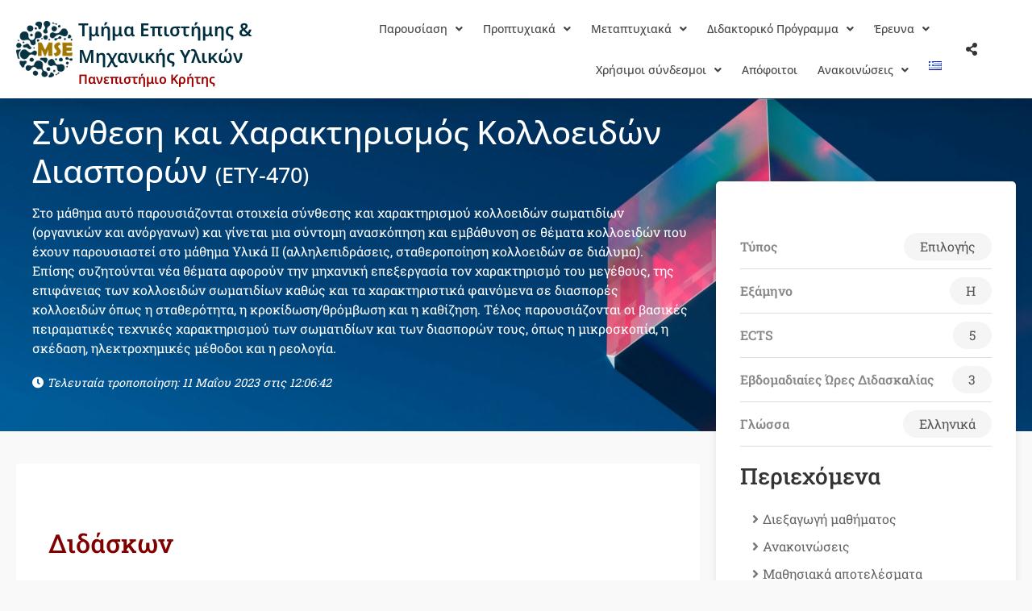

--- FILE ---
content_type: text/html; charset=UTF-8
request_url: https://www.materials.uoc.gr/courses/ETY470/
body_size: 129956
content:
 <!DOCTYPE html>
<html lang="el">
<head>
	<meta charset="UTF-8" />
	<meta name="viewport" content="width=device-width, initial-scale=1" />
	<link rel="profile" href="http://gmpg.org/xfn/11" />
	<link rel="pingback" href="https://www.materials.uoc.gr/xmlrpc.php" />
	<title>Σύνθεση και Χαρακτηρισμός Κολλοειδών Διασπορών &#8211; Τμήμα Επιστήμης &amp; Μηχανικής Υλικών</title>
<meta name='robots' content='max-image-preview:large' />
<link rel="alternate" type="application/rss+xml" title="Ροή RSS &raquo; Τμήμα Επιστήμης &amp; Μηχανικής Υλικών" href="https://www.materials.uoc.gr/feed/" />
<link rel="alternate" type="application/rss+xml" title="Ροή Σχολίων &raquo; Τμήμα Επιστήμης &amp; Μηχανικής Υλικών" href="https://www.materials.uoc.gr/comments/feed/" />
<link rel="alternate" title="oEmbed (JSON)" type="application/json+oembed" href="https://www.materials.uoc.gr/wp-json/oembed/1.0/embed?url=https%3A%2F%2Fwww.materials.uoc.gr%2Fcourses%2Fety470%2F&#038;lang=el" />
<link rel="alternate" title="oEmbed (XML)" type="text/xml+oembed" href="https://www.materials.uoc.gr/wp-json/oembed/1.0/embed?url=https%3A%2F%2Fwww.materials.uoc.gr%2Fcourses%2Fety470%2F&#038;format=xml&#038;lang=el" />
<style id='wp-img-auto-sizes-contain-inline-css'>
img:is([sizes=auto i],[sizes^="auto," i]){contain-intrinsic-size:3000px 1500px}
/*# sourceURL=wp-img-auto-sizes-contain-inline-css */
</style>
<link rel='stylesheet' id='hfe-widgets-style-css' href='https://www.materials.uoc.gr/wp-content/plugins/header-footer-elementor/inc/widgets-css/frontend.css?ver=2.8.2' media='all' />
<link rel='stylesheet' id='elementor-icons-shared-0-css' href='https://www.materials.uoc.gr/wp-content/plugins/elementor/assets/lib/font-awesome/css/fontawesome.min.css?ver=5.15.3' media='all' />
<link rel='stylesheet' id='elementor-icons-fa-solid-css' href='https://www.materials.uoc.gr/wp-content/plugins/elementor/assets/lib/font-awesome/css/solid.min.css?ver=5.15.3' media='all' />
<link rel='stylesheet' id='elementor-icons-fa-regular-css' href='https://www.materials.uoc.gr/wp-content/plugins/elementor/assets/lib/font-awesome/css/regular.min.css?ver=5.15.3' media='all' />
<link rel='stylesheet' id='elementor-icons-fa-brands-css' href='https://www.materials.uoc.gr/wp-content/plugins/elementor/assets/lib/font-awesome/css/brands.min.css?ver=5.15.3' media='all' />
<style id='wp-emoji-styles-inline-css'>

	img.wp-smiley, img.emoji {
		display: inline !important;
		border: none !important;
		box-shadow: none !important;
		height: 1em !important;
		width: 1em !important;
		margin: 0 0.07em !important;
		vertical-align: -0.1em !important;
		background: none !important;
		padding: 0 !important;
	}
/*# sourceURL=wp-emoji-styles-inline-css */
</style>
<link rel='stylesheet' id='wp-block-library-css' href='https://www.materials.uoc.gr/wp-includes/css/dist/block-library/style.min.css?ver=6.9' media='all' />
<style id='global-styles-inline-css'>
:root{--wp--preset--aspect-ratio--square: 1;--wp--preset--aspect-ratio--4-3: 4/3;--wp--preset--aspect-ratio--3-4: 3/4;--wp--preset--aspect-ratio--3-2: 3/2;--wp--preset--aspect-ratio--2-3: 2/3;--wp--preset--aspect-ratio--16-9: 16/9;--wp--preset--aspect-ratio--9-16: 9/16;--wp--preset--color--black: #000000;--wp--preset--color--cyan-bluish-gray: #abb8c3;--wp--preset--color--white: #ffffff;--wp--preset--color--pale-pink: #f78da7;--wp--preset--color--vivid-red: #cf2e2e;--wp--preset--color--luminous-vivid-orange: #ff6900;--wp--preset--color--luminous-vivid-amber: #fcb900;--wp--preset--color--light-green-cyan: #7bdcb5;--wp--preset--color--vivid-green-cyan: #00d084;--wp--preset--color--pale-cyan-blue: #8ed1fc;--wp--preset--color--vivid-cyan-blue: #0693e3;--wp--preset--color--vivid-purple: #9b51e0;--wp--preset--gradient--vivid-cyan-blue-to-vivid-purple: linear-gradient(135deg,rgb(6,147,227) 0%,rgb(155,81,224) 100%);--wp--preset--gradient--light-green-cyan-to-vivid-green-cyan: linear-gradient(135deg,rgb(122,220,180) 0%,rgb(0,208,130) 100%);--wp--preset--gradient--luminous-vivid-amber-to-luminous-vivid-orange: linear-gradient(135deg,rgb(252,185,0) 0%,rgb(255,105,0) 100%);--wp--preset--gradient--luminous-vivid-orange-to-vivid-red: linear-gradient(135deg,rgb(255,105,0) 0%,rgb(207,46,46) 100%);--wp--preset--gradient--very-light-gray-to-cyan-bluish-gray: linear-gradient(135deg,rgb(238,238,238) 0%,rgb(169,184,195) 100%);--wp--preset--gradient--cool-to-warm-spectrum: linear-gradient(135deg,rgb(74,234,220) 0%,rgb(151,120,209) 20%,rgb(207,42,186) 40%,rgb(238,44,130) 60%,rgb(251,105,98) 80%,rgb(254,248,76) 100%);--wp--preset--gradient--blush-light-purple: linear-gradient(135deg,rgb(255,206,236) 0%,rgb(152,150,240) 100%);--wp--preset--gradient--blush-bordeaux: linear-gradient(135deg,rgb(254,205,165) 0%,rgb(254,45,45) 50%,rgb(107,0,62) 100%);--wp--preset--gradient--luminous-dusk: linear-gradient(135deg,rgb(255,203,112) 0%,rgb(199,81,192) 50%,rgb(65,88,208) 100%);--wp--preset--gradient--pale-ocean: linear-gradient(135deg,rgb(255,245,203) 0%,rgb(182,227,212) 50%,rgb(51,167,181) 100%);--wp--preset--gradient--electric-grass: linear-gradient(135deg,rgb(202,248,128) 0%,rgb(113,206,126) 100%);--wp--preset--gradient--midnight: linear-gradient(135deg,rgb(2,3,129) 0%,rgb(40,116,252) 100%);--wp--preset--font-size--small: 13px;--wp--preset--font-size--medium: 20px;--wp--preset--font-size--large: 36px;--wp--preset--font-size--x-large: 42px;--wp--preset--spacing--20: 0.44rem;--wp--preset--spacing--30: 0.67rem;--wp--preset--spacing--40: 1rem;--wp--preset--spacing--50: 1.5rem;--wp--preset--spacing--60: 2.25rem;--wp--preset--spacing--70: 3.38rem;--wp--preset--spacing--80: 5.06rem;--wp--preset--shadow--natural: 6px 6px 9px rgba(0, 0, 0, 0.2);--wp--preset--shadow--deep: 12px 12px 50px rgba(0, 0, 0, 0.4);--wp--preset--shadow--sharp: 6px 6px 0px rgba(0, 0, 0, 0.2);--wp--preset--shadow--outlined: 6px 6px 0px -3px rgb(255, 255, 255), 6px 6px rgb(0, 0, 0);--wp--preset--shadow--crisp: 6px 6px 0px rgb(0, 0, 0);}:root { --wp--style--global--content-size: 800px;--wp--style--global--wide-size: 1200px; }:where(body) { margin: 0; }.wp-site-blocks > .alignleft { float: left; margin-right: 2em; }.wp-site-blocks > .alignright { float: right; margin-left: 2em; }.wp-site-blocks > .aligncenter { justify-content: center; margin-left: auto; margin-right: auto; }:where(.wp-site-blocks) > * { margin-block-start: 24px; margin-block-end: 0; }:where(.wp-site-blocks) > :first-child { margin-block-start: 0; }:where(.wp-site-blocks) > :last-child { margin-block-end: 0; }:root { --wp--style--block-gap: 24px; }:root :where(.is-layout-flow) > :first-child{margin-block-start: 0;}:root :where(.is-layout-flow) > :last-child{margin-block-end: 0;}:root :where(.is-layout-flow) > *{margin-block-start: 24px;margin-block-end: 0;}:root :where(.is-layout-constrained) > :first-child{margin-block-start: 0;}:root :where(.is-layout-constrained) > :last-child{margin-block-end: 0;}:root :where(.is-layout-constrained) > *{margin-block-start: 24px;margin-block-end: 0;}:root :where(.is-layout-flex){gap: 24px;}:root :where(.is-layout-grid){gap: 24px;}.is-layout-flow > .alignleft{float: left;margin-inline-start: 0;margin-inline-end: 2em;}.is-layout-flow > .alignright{float: right;margin-inline-start: 2em;margin-inline-end: 0;}.is-layout-flow > .aligncenter{margin-left: auto !important;margin-right: auto !important;}.is-layout-constrained > .alignleft{float: left;margin-inline-start: 0;margin-inline-end: 2em;}.is-layout-constrained > .alignright{float: right;margin-inline-start: 2em;margin-inline-end: 0;}.is-layout-constrained > .aligncenter{margin-left: auto !important;margin-right: auto !important;}.is-layout-constrained > :where(:not(.alignleft):not(.alignright):not(.alignfull)){max-width: var(--wp--style--global--content-size);margin-left: auto !important;margin-right: auto !important;}.is-layout-constrained > .alignwide{max-width: var(--wp--style--global--wide-size);}body .is-layout-flex{display: flex;}.is-layout-flex{flex-wrap: wrap;align-items: center;}.is-layout-flex > :is(*, div){margin: 0;}body .is-layout-grid{display: grid;}.is-layout-grid > :is(*, div){margin: 0;}body{padding-top: 0px;padding-right: 0px;padding-bottom: 0px;padding-left: 0px;}a:where(:not(.wp-element-button)){text-decoration: underline;}:root :where(.wp-element-button, .wp-block-button__link){background-color: #32373c;border-width: 0;color: #fff;font-family: inherit;font-size: inherit;font-style: inherit;font-weight: inherit;letter-spacing: inherit;line-height: inherit;padding-top: calc(0.667em + 2px);padding-right: calc(1.333em + 2px);padding-bottom: calc(0.667em + 2px);padding-left: calc(1.333em + 2px);text-decoration: none;text-transform: inherit;}.has-black-color{color: var(--wp--preset--color--black) !important;}.has-cyan-bluish-gray-color{color: var(--wp--preset--color--cyan-bluish-gray) !important;}.has-white-color{color: var(--wp--preset--color--white) !important;}.has-pale-pink-color{color: var(--wp--preset--color--pale-pink) !important;}.has-vivid-red-color{color: var(--wp--preset--color--vivid-red) !important;}.has-luminous-vivid-orange-color{color: var(--wp--preset--color--luminous-vivid-orange) !important;}.has-luminous-vivid-amber-color{color: var(--wp--preset--color--luminous-vivid-amber) !important;}.has-light-green-cyan-color{color: var(--wp--preset--color--light-green-cyan) !important;}.has-vivid-green-cyan-color{color: var(--wp--preset--color--vivid-green-cyan) !important;}.has-pale-cyan-blue-color{color: var(--wp--preset--color--pale-cyan-blue) !important;}.has-vivid-cyan-blue-color{color: var(--wp--preset--color--vivid-cyan-blue) !important;}.has-vivid-purple-color{color: var(--wp--preset--color--vivid-purple) !important;}.has-black-background-color{background-color: var(--wp--preset--color--black) !important;}.has-cyan-bluish-gray-background-color{background-color: var(--wp--preset--color--cyan-bluish-gray) !important;}.has-white-background-color{background-color: var(--wp--preset--color--white) !important;}.has-pale-pink-background-color{background-color: var(--wp--preset--color--pale-pink) !important;}.has-vivid-red-background-color{background-color: var(--wp--preset--color--vivid-red) !important;}.has-luminous-vivid-orange-background-color{background-color: var(--wp--preset--color--luminous-vivid-orange) !important;}.has-luminous-vivid-amber-background-color{background-color: var(--wp--preset--color--luminous-vivid-amber) !important;}.has-light-green-cyan-background-color{background-color: var(--wp--preset--color--light-green-cyan) !important;}.has-vivid-green-cyan-background-color{background-color: var(--wp--preset--color--vivid-green-cyan) !important;}.has-pale-cyan-blue-background-color{background-color: var(--wp--preset--color--pale-cyan-blue) !important;}.has-vivid-cyan-blue-background-color{background-color: var(--wp--preset--color--vivid-cyan-blue) !important;}.has-vivid-purple-background-color{background-color: var(--wp--preset--color--vivid-purple) !important;}.has-black-border-color{border-color: var(--wp--preset--color--black) !important;}.has-cyan-bluish-gray-border-color{border-color: var(--wp--preset--color--cyan-bluish-gray) !important;}.has-white-border-color{border-color: var(--wp--preset--color--white) !important;}.has-pale-pink-border-color{border-color: var(--wp--preset--color--pale-pink) !important;}.has-vivid-red-border-color{border-color: var(--wp--preset--color--vivid-red) !important;}.has-luminous-vivid-orange-border-color{border-color: var(--wp--preset--color--luminous-vivid-orange) !important;}.has-luminous-vivid-amber-border-color{border-color: var(--wp--preset--color--luminous-vivid-amber) !important;}.has-light-green-cyan-border-color{border-color: var(--wp--preset--color--light-green-cyan) !important;}.has-vivid-green-cyan-border-color{border-color: var(--wp--preset--color--vivid-green-cyan) !important;}.has-pale-cyan-blue-border-color{border-color: var(--wp--preset--color--pale-cyan-blue) !important;}.has-vivid-cyan-blue-border-color{border-color: var(--wp--preset--color--vivid-cyan-blue) !important;}.has-vivid-purple-border-color{border-color: var(--wp--preset--color--vivid-purple) !important;}.has-vivid-cyan-blue-to-vivid-purple-gradient-background{background: var(--wp--preset--gradient--vivid-cyan-blue-to-vivid-purple) !important;}.has-light-green-cyan-to-vivid-green-cyan-gradient-background{background: var(--wp--preset--gradient--light-green-cyan-to-vivid-green-cyan) !important;}.has-luminous-vivid-amber-to-luminous-vivid-orange-gradient-background{background: var(--wp--preset--gradient--luminous-vivid-amber-to-luminous-vivid-orange) !important;}.has-luminous-vivid-orange-to-vivid-red-gradient-background{background: var(--wp--preset--gradient--luminous-vivid-orange-to-vivid-red) !important;}.has-very-light-gray-to-cyan-bluish-gray-gradient-background{background: var(--wp--preset--gradient--very-light-gray-to-cyan-bluish-gray) !important;}.has-cool-to-warm-spectrum-gradient-background{background: var(--wp--preset--gradient--cool-to-warm-spectrum) !important;}.has-blush-light-purple-gradient-background{background: var(--wp--preset--gradient--blush-light-purple) !important;}.has-blush-bordeaux-gradient-background{background: var(--wp--preset--gradient--blush-bordeaux) !important;}.has-luminous-dusk-gradient-background{background: var(--wp--preset--gradient--luminous-dusk) !important;}.has-pale-ocean-gradient-background{background: var(--wp--preset--gradient--pale-ocean) !important;}.has-electric-grass-gradient-background{background: var(--wp--preset--gradient--electric-grass) !important;}.has-midnight-gradient-background{background: var(--wp--preset--gradient--midnight) !important;}.has-small-font-size{font-size: var(--wp--preset--font-size--small) !important;}.has-medium-font-size{font-size: var(--wp--preset--font-size--medium) !important;}.has-large-font-size{font-size: var(--wp--preset--font-size--large) !important;}.has-x-large-font-size{font-size: var(--wp--preset--font-size--x-large) !important;}
:root :where(.wp-block-pullquote){font-size: 1.5em;line-height: 1.6;}
/*# sourceURL=global-styles-inline-css */
</style>
<link rel='stylesheet' id='ivory-search-styles-css' href='https://www.materials.uoc.gr/wp-content/plugins/add-search-to-menu/public/css/ivory-search.min.css?ver=5.5.14' media='all' />
<link rel='stylesheet' id='hfe-style-css' href='https://www.materials.uoc.gr/wp-content/plugins/header-footer-elementor/assets/css/header-footer-elementor.css?ver=2.8.2' media='all' />
<link rel='stylesheet' id='elementor-icons-css' href='https://www.materials.uoc.gr/wp-content/plugins/elementor/assets/lib/eicons/css/elementor-icons.min.css?ver=5.46.0' media='all' />
<link rel='stylesheet' id='elementor-frontend-css' href='https://www.materials.uoc.gr/wp-content/plugins/elementor/assets/css/frontend.min.css?ver=3.34.2' media='all' />
<link rel='stylesheet' id='elementor-post-16-css' href='https://www.materials.uoc.gr/wp-content/uploads/elementor/css/post-16.css?ver=1769157578' media='all' />
<link rel='stylesheet' id='elementor-post-650-css' href='https://www.materials.uoc.gr/wp-content/uploads/elementor/css/post-650.css?ver=1769157578' media='all' />
<link rel='stylesheet' id='elementor-post-1535-css' href='https://www.materials.uoc.gr/wp-content/uploads/elementor/css/post-1535.css?ver=1769157579' media='all' />
<link rel='stylesheet' id='hello-elementor-theme-style-css' href='https://www.materials.uoc.gr/wp-content/themes/hello-elementor/assets/css/theme.css?ver=3.4.6' media='all' />
<link rel='stylesheet' id='hello-elementor-header-footer-css' href='https://www.materials.uoc.gr/wp-content/themes/hello-elementor/assets/css/header-footer.css?ver=3.4.6' media='all' />
<link rel='stylesheet' id='hfe-elementor-icons-css' href='https://www.materials.uoc.gr/wp-content/plugins/elementor/assets/lib/eicons/css/elementor-icons.min.css?ver=5.34.0' media='all' />
<link rel='stylesheet' id='hfe-icons-list-css' href='https://www.materials.uoc.gr/wp-content/plugins/elementor/assets/css/widget-icon-list.min.css?ver=3.24.3' media='all' />
<link rel='stylesheet' id='hfe-social-icons-css' href='https://www.materials.uoc.gr/wp-content/plugins/elementor/assets/css/widget-social-icons.min.css?ver=3.24.0' media='all' />
<link rel='stylesheet' id='hfe-social-share-icons-brands-css' href='https://www.materials.uoc.gr/wp-content/plugins/elementor/assets/lib/font-awesome/css/brands.css?ver=5.15.3' media='all' />
<link rel='stylesheet' id='hfe-social-share-icons-fontawesome-css' href='https://www.materials.uoc.gr/wp-content/plugins/elementor/assets/lib/font-awesome/css/fontawesome.css?ver=5.15.3' media='all' />
<link rel='stylesheet' id='hfe-nav-menu-icons-css' href='https://www.materials.uoc.gr/wp-content/plugins/elementor/assets/lib/font-awesome/css/solid.css?ver=5.15.3' media='all' />
<link rel='stylesheet' id='hello-elementor-child-style-css' href='https://www.materials.uoc.gr/wp-content/themes/hello-theme-child-master/style.css?ver=1.0.0' media='all' />
<link rel='stylesheet' id='hello-elementor-parent-style-override-css' href='https://www.materials.uoc.gr/wp-content/themes/hello-theme-child-master/parent-style.css?ver=1.0.2' media='all' />
<link rel='stylesheet' id='elementor-gf-local-literata-css' href='https://www.materials.uoc.gr/wp-content/uploads/elementor/google-fonts/css/literata.css?ver=1743320653' media='all' />
<link rel='stylesheet' id='elementor-gf-local-robotoslab-css' href='https://www.materials.uoc.gr/wp-content/uploads/elementor/google-fonts/css/robotoslab.css?ver=1743320587' media='all' />
<link rel='stylesheet' id='elementor-gf-local-opensans-css' href='https://www.materials.uoc.gr/wp-content/uploads/elementor/google-fonts/css/opensans.css?ver=1743320619' media='all' />
<link rel='stylesheet' id='elementor-gf-local-notosans-css' href='https://www.materials.uoc.gr/wp-content/uploads/elementor/google-fonts/css/notosans.css?ver=1743320701' media='all' />
<link rel='stylesheet' id='elementor-gf-local-inter-css' href='https://www.materials.uoc.gr/wp-content/uploads/elementor/google-fonts/css/inter.css?ver=1743320732' media='all' />
<script src="https://www.materials.uoc.gr/wp-includes/js/jquery/jquery.min.js?ver=3.7.1" id="jquery-core-js"></script>
<script src="https://www.materials.uoc.gr/wp-includes/js/jquery/jquery-migrate.min.js?ver=3.4.1" id="jquery-migrate-js"></script>
<script id="jquery-js-after">
!function($){"use strict";$(document).ready(function(){$(this).scrollTop()>100&&$(".hfe-scroll-to-top-wrap").removeClass("hfe-scroll-to-top-hide"),$(window).scroll(function(){$(this).scrollTop()<100?$(".hfe-scroll-to-top-wrap").fadeOut(300):$(".hfe-scroll-to-top-wrap").fadeIn(300)}),$(".hfe-scroll-to-top-wrap").on("click",function(){$("html, body").animate({scrollTop:0},300);return!1})})}(jQuery);
!function($){'use strict';$(document).ready(function(){var bar=$('.hfe-reading-progress-bar');if(!bar.length)return;$(window).on('scroll',function(){var s=$(window).scrollTop(),d=$(document).height()-$(window).height(),p=d? s/d*100:0;bar.css('width',p+'%')});});}(jQuery);
//# sourceURL=jquery-js-after
</script>
<link rel="https://api.w.org/" href="https://www.materials.uoc.gr/wp-json/" /><link rel="alternate" title="JSON" type="application/json" href="https://www.materials.uoc.gr/wp-json/wp/v2/course/8790" /><link rel="EditURI" type="application/rsd+xml" title="RSD" href="https://www.materials.uoc.gr/xmlrpc.php?rsd" />
<meta name="generator" content="WordPress 6.9" />
<link rel="canonical" href="https://www.materials.uoc.gr/courses/ety470/" />
<link rel='shortlink' href='https://www.materials.uoc.gr/?p=8790' />
<meta name="description" content="Στο μάθημα αυτό παρουσιάζονται στοιχεία σύνθεσης και χαρακτηρισμού κολλοειδών σωματιδίων (οργανικών και ανόργανων) και γίνεται μια σύντομη ανασκόπηση και εμβάθυνση σε θέματα κολλοειδών που έχουν παρουσιαστεί στο μάθημα Υλικά ΙΙ (αλληλεπιδράσεις, σταθεροποίηση κολλοειδών σε διάλυμα). Επίσης συζητούνται νέα θέματα αφορούν την μηχανική επεξεργασία τον χαρακτηρισμό του μεγέθους, της επιφάνειας των κολλοειδών σωματιδίων καθώς και τα χαρακτηριστικά φαινόμενα σε διασπορές κολλοειδών όπως η σταθερότητα, η κροκίδωση/θρόμβωση και η καθίζηση. Τέλος παρουσιάζονται οι βασικές πειραματικές τεχνικές χαρακτηρισμού των σωματιδίων και των διασπορών τους, όπως η μικροσκοπία, η σκέδαση, ηλεκτροχημικές μέθοδοι και η ρεολογία.">
<meta name="generator" content="Elementor 3.34.2; features: additional_custom_breakpoints; settings: css_print_method-external, google_font-enabled, font_display-auto">
			<style>
				.e-con.e-parent:nth-of-type(n+4):not(.e-lazyloaded):not(.e-no-lazyload),
				.e-con.e-parent:nth-of-type(n+4):not(.e-lazyloaded):not(.e-no-lazyload) * {
					background-image: none !important;
				}
				@media screen and (max-height: 1024px) {
					.e-con.e-parent:nth-of-type(n+3):not(.e-lazyloaded):not(.e-no-lazyload),
					.e-con.e-parent:nth-of-type(n+3):not(.e-lazyloaded):not(.e-no-lazyload) * {
						background-image: none !important;
					}
				}
				@media screen and (max-height: 640px) {
					.e-con.e-parent:nth-of-type(n+2):not(.e-lazyloaded):not(.e-no-lazyload),
					.e-con.e-parent:nth-of-type(n+2):not(.e-lazyloaded):not(.e-no-lazyload) * {
						background-image: none !important;
					}
				}
			</style>
			<link rel="icon" href="https://www.materials.uoc.gr/wp-content/uploads/2024/04/cropped-MSE_logo_512x514_px-32x32.png" sizes="32x32" />
<link rel="icon" href="https://www.materials.uoc.gr/wp-content/uploads/2024/04/cropped-MSE_logo_512x514_px-192x192.png" sizes="192x192" />
<link rel="apple-touch-icon" href="https://www.materials.uoc.gr/wp-content/uploads/2024/04/cropped-MSE_logo_512x514_px-180x180.png" />
<meta name="msapplication-TileImage" content="https://www.materials.uoc.gr/wp-content/uploads/2024/04/cropped-MSE_logo_512x514_px-270x270.png" />
		<style id="wp-custom-css">
			html {
	scroll-behavior: smooth;
	font-size: 16px;
}
a {
  background-image: -webkit-gradient(linear, left top, left bottom, color-stop(0, #07528C));
  background-image: -o-linear-gradient(#aaa 0 0);
  background-image: linear-gradient(#07528C 0 0);
  background-position: 0 100%;
  background-size: 0% 2px;
  background-repeat: no-repeat;
  -webkit-transition:
	background-size 0.3s,
	background-position 0s 0.3s;
  -o-transition:
	background-size 0.3s,
	background-position 0s 0.3s;
  transition:
	background-size 0.3s,
	background-position 0s 0.3s;
}

::-webkit-scrollbar {
	width: 6px;
}

::-webkit-scrollbar-track {
  box-shadow: inset 0 0 5px rgba(0, 0, 0, 0.3);
}

::-webkit-scrollbar-thumb {
  background-color: #dfdfdf;
  outline: 2px solid #ccc;
	border-radius: 20px;
}

.single-col-grid-wrapper a {
	text-decoration: none;
}

#provisions .elementor-column .icons-text:hover .elementor-widget-wrap {
	box-shadow: 0 0 10px 0 rgba(0,0,0,0.2);
}

#provisions .elementor-column .icons-text .elementor-widget-wrap h2 a {
	text-decoration: underline;
}

/*
a:hover {
	background-position: 100% 100%;
  background-size: 100% 2px;
}


.no-underline a {
	background-size: 0%;
}
*/
table td {border: solid 1px;}

.announce-content.list a {
	text-decoration: underline;
	color: blue;
}		</style>
					<style type="text/css">
					.is-form-id-2149 .is-search-submit:focus,
			.is-form-id-2149 .is-search-submit:hover,
			.is-form-id-2149 .is-search-submit,
            .is-form-id-2149 .is-search-icon {
			color: #ffffff !important;            background-color: #002e3e !important;            			}
                        	.is-form-id-2149 .is-search-submit path {
					fill: #ffffff !important;            	}
            			.is-form-style-1.is-form-id-2149 .is-search-input:focus,
			.is-form-style-1.is-form-id-2149 .is-search-input:hover,
			.is-form-style-1.is-form-id-2149 .is-search-input,
			.is-form-style-2.is-form-id-2149 .is-search-input:focus,
			.is-form-style-2.is-form-id-2149 .is-search-input:hover,
			.is-form-style-2.is-form-id-2149 .is-search-input,
			.is-form-style-3.is-form-id-2149 .is-search-input:focus,
			.is-form-style-3.is-form-id-2149 .is-search-input:hover,
			.is-form-style-3.is-form-id-2149 .is-search-input,
			.is-form-id-2149 .is-search-input:focus,
			.is-form-id-2149 .is-search-input:hover,
			.is-form-id-2149 .is-search-input {
                                                                border-color: #dddddd !important;                                			}
                        			</style>
		</head>

<body class="wp-singular course-template-default single single-course postid-8790 wp-custom-logo wp-embed-responsive wp-theme-hello-elementor wp-child-theme-hello-theme-child-master hello-elementor ehf-header ehf-footer ehf-template-hello-elementor ehf-stylesheet-hello-theme-child-master hello-elementor-default elementor-default elementor-kit-16">
<div id="page" class="hfeed site">

		<header id="masthead" itemscope="itemscope" itemtype="https://schema.org/WPHeader">
			<p class="main-title bhf-hidden" itemprop="headline"><a href="https://www.materials.uoc.gr" title="Τμήμα Επιστήμης &amp; Μηχανικής Υλικών" rel="home">Τμήμα Επιστήμης &amp; Μηχανικής Υλικών</a></p>
					<div data-elementor-type="wp-post" data-elementor-id="650" class="elementor elementor-650">
						<section class="elementor-section elementor-top-section elementor-element elementor-element-b20876a elementor-hidden-desktop elementor-hidden-tablet elementor-section-boxed elementor-section-height-default elementor-section-height-default" data-id="b20876a" data-element_type="section" data-settings="{&quot;background_background&quot;:&quot;classic&quot;}">
						<div class="elementor-container elementor-column-gap-default">
					<div class="elementor-column elementor-col-100 elementor-top-column elementor-element elementor-element-64e7bea" data-id="64e7bea" data-element_type="column">
			<div class="elementor-widget-wrap elementor-element-populated">
						<div class="elementor-element elementor-element-5c91c12 elementor-widget elementor-widget-image" data-id="5c91c12" data-element_type="widget" data-widget_type="image.default">
				<div class="elementor-widget-container">
																<a href="/">
							<img width="150" height="150" src="https://www.materials.uoc.gr/wp-content/uploads/2024/04/MSE_logo_96-150x150.png" class="attachment-thumbnail size-thumbnail wp-image-14585" alt="" srcset="https://www.materials.uoc.gr/wp-content/uploads/2024/04/MSE_logo_96-150x150.png 150w, https://www.materials.uoc.gr/wp-content/uploads/2024/04/MSE_logo_96-300x300.png 300w, https://www.materials.uoc.gr/wp-content/uploads/2024/04/MSE_logo_96-75x75.png 75w, https://www.materials.uoc.gr/wp-content/uploads/2024/04/MSE_logo_96.png 376w" sizes="(max-width: 150px) 100vw, 150px" />								</a>
															</div>
				</div>
					</div>
		</div>
					</div>
		</section>
				<section class="elementor-section elementor-top-section elementor-element elementor-element-3841440 elementor-section-full_width elementor-section-height-default elementor-section-height-default" data-id="3841440" data-element_type="section" data-settings="{&quot;background_background&quot;:&quot;classic&quot;}">
						<div class="elementor-container elementor-column-gap-no">
					<div class="elementor-column elementor-col-100 elementor-top-column elementor-element elementor-element-e53a999" data-id="e53a999" data-element_type="column">
			<div class="elementor-widget-wrap elementor-element-populated">
						<section class="elementor-section elementor-inner-section elementor-element elementor-element-521fa03 elementor-section-full_width elementor-section-content-middle elementor-section-height-default elementor-section-height-default" data-id="521fa03" data-element_type="section">
						<div class="elementor-container elementor-column-gap-default">
					<div class="elementor-column elementor-col-33 elementor-inner-column elementor-element elementor-element-9999a53" data-id="9999a53" data-element_type="column">
			<div class="elementor-widget-wrap elementor-element-populated">
						<div class="elementor-element elementor-element-b09d869 elementor-position-left elementor-vertical-align-middle logo no-underline elementor-widget elementor-widget-image-box" data-id="b09d869" data-element_type="widget" id="custom-logo" data-widget_type="image-box.default">
				<div class="elementor-widget-container">
					<div class="elementor-image-box-wrapper"><figure class="elementor-image-box-img"><a href="/" tabindex="-1"><img fetchpriority="high" width="376" height="377" src="https://www.materials.uoc.gr/wp-content/uploads/2024/04/MSE_logo_96.png" class="elementor-animation-shrink attachment-full size-full wp-image-14585" alt="" srcset="https://www.materials.uoc.gr/wp-content/uploads/2024/04/MSE_logo_96.png 376w, https://www.materials.uoc.gr/wp-content/uploads/2024/04/MSE_logo_96-300x300.png 300w, https://www.materials.uoc.gr/wp-content/uploads/2024/04/MSE_logo_96-150x150.png 150w, https://www.materials.uoc.gr/wp-content/uploads/2024/04/MSE_logo_96-75x75.png 75w" sizes="(max-width: 376px) 100vw, 376px" /></a></figure><div class="elementor-image-box-content"><h1 class="elementor-image-box-title"><a href="/">Τμήμα Επιστήμης &amp; Μηχανικής Υλικών​</a></h1><p class="elementor-image-box-description">Πανεπιστήμιο Κρήτης</p></div></div>				</div>
				</div>
					</div>
		</div>
				<div class="elementor-column elementor-col-33 elementor-inner-column elementor-element elementor-element-fd11966" data-id="fd11966" data-element_type="column">
			<div class="elementor-widget-wrap elementor-element-populated">
						<div class="elementor-element elementor-element-fb43969 hfe-nav-menu__align-right top-nav hfe-submenu-icon-arrow hfe-submenu-animation-none hfe-link-redirect-child hfe-nav-menu__breakpoint-tablet elementor-widget elementor-widget-navigation-menu" data-id="fb43969" data-element_type="widget" data-settings="{&quot;padding_horizontal_menu_item&quot;:{&quot;unit&quot;:&quot;px&quot;,&quot;size&quot;:5,&quot;sizes&quot;:[]},&quot;menu_space_between&quot;:{&quot;unit&quot;:&quot;px&quot;,&quot;size&quot;:15,&quot;sizes&quot;:[]},&quot;toggle_size_tablet&quot;:{&quot;unit&quot;:&quot;px&quot;,&quot;size&quot;:30,&quot;sizes&quot;:[]},&quot;toggle_border_width_tablet&quot;:{&quot;unit&quot;:&quot;px&quot;,&quot;size&quot;:0,&quot;sizes&quot;:[]},&quot;dropdown_border_radius&quot;:{&quot;unit&quot;:&quot;px&quot;,&quot;top&quot;:&quot;4&quot;,&quot;right&quot;:&quot;4&quot;,&quot;bottom&quot;:&quot;4&quot;,&quot;left&quot;:&quot;4&quot;,&quot;isLinked&quot;:true},&quot;width_dropdown_item&quot;:{&quot;unit&quot;:&quot;px&quot;,&quot;size&quot;:345,&quot;sizes&quot;:[]},&quot;padding_horizontal_dropdown_item&quot;:{&quot;unit&quot;:&quot;px&quot;,&quot;size&quot;:30,&quot;sizes&quot;:[]},&quot;padding_vertical_dropdown_item&quot;:{&quot;unit&quot;:&quot;px&quot;,&quot;size&quot;:17,&quot;sizes&quot;:[]},&quot;distance_from_menu_tablet&quot;:{&quot;unit&quot;:&quot;px&quot;,&quot;size&quot;:35,&quot;sizes&quot;:[]},&quot;distance_from_menu_mobile&quot;:{&quot;unit&quot;:&quot;px&quot;,&quot;size&quot;:14,&quot;sizes&quot;:[]},&quot;toggle_size_mobile&quot;:{&quot;unit&quot;:&quot;px&quot;,&quot;size&quot;:25,&quot;sizes&quot;:[]},&quot;padding_horizontal_menu_item_tablet&quot;:{&quot;unit&quot;:&quot;px&quot;,&quot;size&quot;:&quot;&quot;,&quot;sizes&quot;:[]},&quot;padding_horizontal_menu_item_mobile&quot;:{&quot;unit&quot;:&quot;px&quot;,&quot;size&quot;:&quot;&quot;,&quot;sizes&quot;:[]},&quot;padding_vertical_menu_item&quot;:{&quot;unit&quot;:&quot;px&quot;,&quot;size&quot;:15,&quot;sizes&quot;:[]},&quot;padding_vertical_menu_item_tablet&quot;:{&quot;unit&quot;:&quot;px&quot;,&quot;size&quot;:&quot;&quot;,&quot;sizes&quot;:[]},&quot;padding_vertical_menu_item_mobile&quot;:{&quot;unit&quot;:&quot;px&quot;,&quot;size&quot;:&quot;&quot;,&quot;sizes&quot;:[]},&quot;menu_space_between_tablet&quot;:{&quot;unit&quot;:&quot;px&quot;,&quot;size&quot;:&quot;&quot;,&quot;sizes&quot;:[]},&quot;menu_space_between_mobile&quot;:{&quot;unit&quot;:&quot;px&quot;,&quot;size&quot;:&quot;&quot;,&quot;sizes&quot;:[]},&quot;menu_row_space&quot;:{&quot;unit&quot;:&quot;px&quot;,&quot;size&quot;:&quot;&quot;,&quot;sizes&quot;:[]},&quot;menu_row_space_tablet&quot;:{&quot;unit&quot;:&quot;px&quot;,&quot;size&quot;:&quot;&quot;,&quot;sizes&quot;:[]},&quot;menu_row_space_mobile&quot;:{&quot;unit&quot;:&quot;px&quot;,&quot;size&quot;:&quot;&quot;,&quot;sizes&quot;:[]},&quot;dropdown_border_radius_tablet&quot;:{&quot;unit&quot;:&quot;px&quot;,&quot;top&quot;:&quot;&quot;,&quot;right&quot;:&quot;&quot;,&quot;bottom&quot;:&quot;&quot;,&quot;left&quot;:&quot;&quot;,&quot;isLinked&quot;:true},&quot;dropdown_border_radius_mobile&quot;:{&quot;unit&quot;:&quot;px&quot;,&quot;top&quot;:&quot;&quot;,&quot;right&quot;:&quot;&quot;,&quot;bottom&quot;:&quot;&quot;,&quot;left&quot;:&quot;&quot;,&quot;isLinked&quot;:true},&quot;width_dropdown_item_tablet&quot;:{&quot;unit&quot;:&quot;px&quot;,&quot;size&quot;:&quot;&quot;,&quot;sizes&quot;:[]},&quot;width_dropdown_item_mobile&quot;:{&quot;unit&quot;:&quot;px&quot;,&quot;size&quot;:&quot;&quot;,&quot;sizes&quot;:[]},&quot;padding_horizontal_dropdown_item_tablet&quot;:{&quot;unit&quot;:&quot;px&quot;,&quot;size&quot;:&quot;&quot;,&quot;sizes&quot;:[]},&quot;padding_horizontal_dropdown_item_mobile&quot;:{&quot;unit&quot;:&quot;px&quot;,&quot;size&quot;:&quot;&quot;,&quot;sizes&quot;:[]},&quot;padding_vertical_dropdown_item_tablet&quot;:{&quot;unit&quot;:&quot;px&quot;,&quot;size&quot;:&quot;&quot;,&quot;sizes&quot;:[]},&quot;padding_vertical_dropdown_item_mobile&quot;:{&quot;unit&quot;:&quot;px&quot;,&quot;size&quot;:&quot;&quot;,&quot;sizes&quot;:[]},&quot;distance_from_menu&quot;:{&quot;unit&quot;:&quot;px&quot;,&quot;size&quot;:&quot;&quot;,&quot;sizes&quot;:[]},&quot;toggle_size&quot;:{&quot;unit&quot;:&quot;px&quot;,&quot;size&quot;:&quot;&quot;,&quot;sizes&quot;:[]},&quot;toggle_border_width&quot;:{&quot;unit&quot;:&quot;px&quot;,&quot;size&quot;:&quot;&quot;,&quot;sizes&quot;:[]},&quot;toggle_border_width_mobile&quot;:{&quot;unit&quot;:&quot;px&quot;,&quot;size&quot;:&quot;&quot;,&quot;sizes&quot;:[]},&quot;toggle_border_radius&quot;:{&quot;unit&quot;:&quot;px&quot;,&quot;size&quot;:&quot;&quot;,&quot;sizes&quot;:[]},&quot;toggle_border_radius_tablet&quot;:{&quot;unit&quot;:&quot;px&quot;,&quot;size&quot;:&quot;&quot;,&quot;sizes&quot;:[]},&quot;toggle_border_radius_mobile&quot;:{&quot;unit&quot;:&quot;px&quot;,&quot;size&quot;:&quot;&quot;,&quot;sizes&quot;:[]}}" data-widget_type="navigation-menu.default">
				<div class="elementor-widget-container">
								<div class="hfe-nav-menu hfe-layout-horizontal hfe-nav-menu-layout horizontal hfe-pointer__double-line hfe-animation__slide" data-layout="horizontal">
				<div role="button" class="hfe-nav-menu__toggle elementor-clickable" tabindex="0" aria-label="Menu Toggle">
					<span class="screen-reader-text">Menu</span>
					<div class="hfe-nav-menu-icon">
						<i aria-hidden="true"  class="fas fa-bars"></i>					</div>
				</div>
				<nav itemscope="itemscope" itemtype="https://schema.org/SiteNavigationElement" class="hfe-nav-menu__layout-horizontal hfe-nav-menu__submenu-arrow" data-toggle-icon="&lt;i aria-hidden=&quot;true&quot; tabindex=&quot;0&quot; class=&quot;fas fa-bars&quot;&gt;&lt;/i&gt;" data-close-icon="&lt;i aria-hidden=&quot;true&quot; tabindex=&quot;0&quot; class=&quot;fas fa-times&quot;&gt;&lt;/i&gt;" data-full-width="yes">
					<ul id="menu-1-fb43969" class="hfe-nav-menu"><li id="menu-item-4982" itemprop="name" class="menu-item menu-item-type-custom menu-item-object-custom menu-item-has-children parent hfe-has-submenu hfe-creative-menu"><div class="hfe-has-submenu-container" tabindex="0" role="button" aria-haspopup="true" aria-expanded="false"><a itemprop="url" class = "hfe-menu-item">Παρουσίαση<span class='hfe-menu-toggle sub-arrow hfe-menu-child-0'><i class='fa'></i></span></a></div>
<ul class="sub-menu">
	<li id="menu-item-7650" itemprop="name" class="menu-item menu-item-type-custom menu-item-object-custom hfe-creative-menu"><a href="/prosopiko/?faculty-type=dep" itemprop="url" class = "hfe-sub-menu-item">Προσωπικό</a></li>
	<li id="menu-item-10342" itemprop="name" class="menu-item menu-item-type-custom menu-item-object-custom hfe-creative-menu"><a href="/anakoinoseis/?ann-category=theseis-ergasias" itemprop="url" class = "hfe-sub-menu-item">Θέσεις Εργασίας</a></li>
	<li id="menu-item-6074" itemprop="name" class="menu-item menu-item-type-post_type menu-item-object-page hfe-creative-menu"><a href="https://www.materials.uoc.gr/initial-page/typos-amp-diakriseis/" itemprop="url" class = "hfe-sub-menu-item">Τύπος &#038; Διακρίσεις</a></li>
	<li id="menu-item-4534" itemprop="name" class="menu-item menu-item-type-post_type menu-item-object-page hfe-creative-menu"><a href="https://www.materials.uoc.gr/proptychiaka/diasfalisi-poiotitas/" itemprop="url" class = "hfe-sub-menu-item">Διασφάλιση Ποιότητας</a></li>
	<li id="menu-item-4839" itemprop="name" class="menu-item menu-item-type-post_type menu-item-object-page hfe-creative-menu"><a href="https://www.materials.uoc.gr/paroysiasi/istoriki-anadromi/" itemprop="url" class = "hfe-sub-menu-item">Ιστορική Αναδρομή</a></li>
	<li id="menu-item-13583" itemprop="name" class="menu-item menu-item-type-post_type menu-item-object-page hfe-creative-menu"><a href="https://www.materials.uoc.gr/anagoreyseis-epitimon-didaktoron-3/" itemprop="url" class = "hfe-sub-menu-item">Αναγορεύσεις Επίτιμων Διδακτόρων</a></li>
</ul>
</li>
<li id="menu-item-2388" itemprop="name" class="menu-item menu-item-type-custom menu-item-object-custom menu-item-has-children parent hfe-has-submenu hfe-creative-menu"><div class="hfe-has-submenu-container" tabindex="0" role="button" aria-haspopup="true" aria-expanded="false"><a itemprop="url" class = "hfe-menu-item">Προπτυχιακά<span class='hfe-menu-toggle sub-arrow hfe-menu-child-0'><i class='fa'></i></span></a></div>
<ul class="sub-menu">
	<li id="menu-item-2387" itemprop="name" class="menu-item menu-item-type-post_type menu-item-object-page hfe-creative-menu"><a href="https://www.materials.uoc.gr/proptychiaka/genika/" itemprop="url" class = "hfe-sub-menu-item">Γενικά</a></li>
	<li id="menu-item-2386" itemprop="name" class="menu-item menu-item-type-post_type menu-item-object-page hfe-creative-menu"><a href="https://www.materials.uoc.gr/proptychiaka/organosi-spoudon/" itemprop="url" class = "hfe-sub-menu-item">Οργάνωση Σπουδών</a></li>
	<li id="menu-item-12274" itemprop="name" class="menu-item menu-item-type-post_type menu-item-object-page hfe-creative-menu"><a href="https://www.materials.uoc.gr/akadimaiko-imerologio/" itemprop="url" class = "hfe-sub-menu-item">Ακαδημαϊκό ημερολόγιο</a></li>
	<li id="menu-item-9246" itemprop="name" class="menu-item menu-item-type-post_type menu-item-object-page hfe-creative-menu"><a href="https://www.materials.uoc.gr/proptychiaka/prosferomena-idrymatika-mathimata/" itemprop="url" class = "hfe-sub-menu-item">Προσφερόμενα Μαθήματα</a></li>
	<li id="menu-item-6079" itemprop="name" class="menu-item menu-item-type-post_type menu-item-object-page hfe-creative-menu"><a href="https://www.materials.uoc.gr/proptychiaka/istoselides-proptychiakon-mathimaton/" itemprop="url" class = "hfe-sub-menu-item">Ιστοσελίδες Προπτυχιακών Μαθημάτων</a></li>
	<li id="menu-item-15421" itemprop="name" class="menu-item menu-item-type-custom menu-item-object-custom hfe-creative-menu"><a href="https://www.materials.uoc.gr/a-examino/" itemprop="url" class = "hfe-sub-menu-item">Ωρολόγιο Πρόγραμμα Μαθημάτων</a></li>
	<li id="menu-item-15516" itemprop="name" class="menu-item menu-item-type-custom menu-item-object-custom hfe-creative-menu"><a href="https://www.sse.uoc.gr/%ce%b1%ce%bd%ce%b1%ce%ba%ce%bf%ce%af%ce%bd%cf%89%cf%83%ce%b7-%ce%b3%ce%b9%ce%b1-%cf%84%ce%bf-%cf%89%cf%81%ce%bf%ce%bb%cf%8c%ce%b3%ce%b9%ce%bf-%cf%80%cf%81%cf%8c%ce%b3%cf%81%ce%b1%ce%bc%ce%bc%ce%b1/" itemprop="url" class = "hfe-sub-menu-item">Ωρολόγιο Πρόγραμμα μαθημάτων  ΣΘΕΤΕ</a></li>
	<li id="menu-item-17534" itemprop="name" class="menu-item menu-item-type-post_type menu-item-object-page hfe-creative-menu"><a href="https://www.materials.uoc.gr/proptychiaka/programma-exetastikis-ianoyarioy-2026/" itemprop="url" class = "hfe-sub-menu-item">Πρόγραμμα εξεταστικής Ιανουαρίου 2026</a></li>
	<li id="menu-item-16676" itemprop="name" class="menu-item menu-item-type-post_type menu-item-object-page hfe-creative-menu"><a href="https://www.materials.uoc.gr/proptychiaka/praktiki-askisi-foititon/" itemprop="url" class = "hfe-sub-menu-item">Πρακτική Άσκηση φοιτητών</a></li>
	<li id="menu-item-4666" itemprop="name" class="menu-item menu-item-type-post_type menu-item-object-page hfe-creative-menu"><a href="https://www.materials.uoc.gr/proptychiaka/katataktiries-exetaseis-ptychioychon/" itemprop="url" class = "hfe-sub-menu-item">Κατατακτήριες Εξετάσεις Πτυχιούχων</a></li>
	<li id="menu-item-4766" itemprop="name" class="menu-item menu-item-type-post_type menu-item-object-page hfe-creative-menu"><a href="https://www.materials.uoc.gr/proptychiaka/ypiresies-grammateias/" itemprop="url" class = "hfe-sub-menu-item">Υπηρεσίες Γραμματείας</a></li>
	<li id="menu-item-11034" itemprop="name" class="menu-item menu-item-type-custom menu-item-object-custom hfe-creative-menu"><a href="https://myaccount.uoc.gr" itemprop="url" class = "hfe-sub-menu-item">Αλλαγή κωδικού Πρόσβασης Προπτυχιακών Φοιτητών</a></li>
	<li id="menu-item-4779" itemprop="name" class="menu-item menu-item-type-post_type menu-item-object-page hfe-creative-menu"><a href="https://www.materials.uoc.gr/proptychiaka/chrisimes-plirofories/" itemprop="url" class = "hfe-sub-menu-item">Χρήσιμες Πληροφορίες</a></li>
	<li id="menu-item-12463" itemprop="name" class="menu-item menu-item-type-custom menu-item-object-custom hfe-creative-menu"><a href="https://visit.uoc.gr/" itemprop="url" class = "hfe-sub-menu-item">Οδηγίες για πρωτοετείς</a></li>
</ul>
</li>
<li id="menu-item-5112" itemprop="name" class="menu-item menu-item-type-custom menu-item-object-custom menu-item-has-children parent hfe-has-submenu hfe-creative-menu"><div class="hfe-has-submenu-container" tabindex="0" role="button" aria-haspopup="true" aria-expanded="false"><a target="_blank"rel="noopener" itemprop="url" class = "hfe-menu-item">Μεταπτυχιακά<span class='hfe-menu-toggle sub-arrow hfe-menu-child-0'><i class='fa'></i></span></a></div>
<ul class="sub-menu">
	<li id="menu-item-12027" itemprop="name" class="menu-item menu-item-type-custom menu-item-object-custom hfe-creative-menu"><a href="https://mscs.uoc.gr/dmst" itemprop="url" class = "hfe-sub-menu-item">Μεταπτυχιακό πρόγραμμα στην Επιστήμη και Μηχανική των Υλικών</a></li>
	<li id="menu-item-14401" itemprop="name" class="menu-item menu-item-type-custom menu-item-object-custom hfe-creative-menu"><a href="https://smse.materials.uoc.gr" itemprop="url" class = "hfe-sub-menu-item">Μεταπτυχιακό Πρόγραμμα &#8220;Soft Matter Science and Engineering&#8221;</a></li>
	<li id="menu-item-14392" itemprop="name" class="menu-item menu-item-type-custom menu-item-object-custom hfe-creative-menu"><a href="https://hmu.gr/mscnano/el" itemprop="url" class = "hfe-sub-menu-item">Μεταπτυχιακό Πρόγραμμα &#8220;Νανοτεχνολογία για Ενεργειακές Εφαρμογές&#8221;</a></li>
	<li id="menu-item-14394" itemprop="name" class="menu-item menu-item-type-custom menu-item-object-custom hfe-creative-menu"><a href="https://mscs.uoc.gr/bme-crete" itemprop="url" class = "hfe-sub-menu-item">Μεταπτυχιακό Πρόγραμμα στη &#8220;Βιοϊατρική Μηχανική&#8221;</a></li>
	<li id="menu-item-7108" itemprop="name" class="menu-item menu-item-type-post_type menu-item-object-page hfe-creative-menu"><a href="https://www.materials.uoc.gr/metaptychiaka/ypotrofies/" itemprop="url" class = "hfe-sub-menu-item">Υποτροφίες</a></li>
	<li id="menu-item-11030" itemprop="name" class="menu-item menu-item-type-post_type menu-item-object-page hfe-creative-menu"><a href="https://www.materials.uoc.gr/allagi-kodikoy-prosvasis/" itemprop="url" class = "hfe-sub-menu-item">Αλλαγή κωδικού πρόσβασης Προσωπικού &#8211; Μεταπτυχιακών Φοιτητών</a></li>
</ul>
</li>
<li id="menu-item-14408" itemprop="name" class="menu-item menu-item-type-custom menu-item-object-custom menu-item-has-children parent hfe-has-submenu hfe-creative-menu"><div class="hfe-has-submenu-container" tabindex="0" role="button" aria-haspopup="true" aria-expanded="false"><a itemprop="url" class = "hfe-menu-item">Διδακτορικό Πρόγραμμα<span class='hfe-menu-toggle sub-arrow hfe-menu-child-0'><i class='fa'></i></span></a></div>
<ul class="sub-menu">
	<li id="menu-item-14412" itemprop="name" class="menu-item menu-item-type-post_type menu-item-object-page hfe-creative-menu"><a href="https://www.materials.uoc.gr/didaktoriko-programma/genika-to-didaktoriko-programma/" itemprop="url" class = "hfe-sub-menu-item">Γενικά</a></li>
	<li id="menu-item-14419" itemprop="name" class="menu-item menu-item-type-post_type menu-item-object-page hfe-creative-menu"><a href="https://www.materials.uoc.gr/didaktoriko-programma/eisagogi-didaktoriko-programma/" itemprop="url" class = "hfe-sub-menu-item">Εισαγωγή στο Πρόγραμμα</a></li>
	<li id="menu-item-14422" itemprop="name" class="menu-item menu-item-type-post_type menu-item-object-page hfe-creative-menu"><a href="https://www.materials.uoc.gr/didaktoriko-programma/plirofories-ypopsifioys-didaktores/" itemprop="url" class = "hfe-sub-menu-item">Πληροφορίες για Υποψήφιους Διδάκτορες</a></li>
	<li id="menu-item-14425" itemprop="name" class="menu-item menu-item-type-post_type menu-item-object-page hfe-creative-menu"><a href="https://www.materials.uoc.gr/didaktoriko-programma/chrisima-entypa-to-didaktoriko-programma/" itemprop="url" class = "hfe-sub-menu-item">Χρήσιμα έντυπα</a></li>
	<li id="menu-item-11574" itemprop="name" class="menu-item menu-item-type-custom menu-item-object-custom hfe-creative-menu"><a href="https://www.materials.uoc.gr/didaktorikoi-foitites/?faculty-type=ypopsifios-didaktoras" itemprop="url" class = "hfe-sub-menu-item">Υποψήφιοι Διδάκτορες</a></li>
	<li id="menu-item-11578" itemprop="name" class="menu-item menu-item-type-custom menu-item-object-custom hfe-creative-menu"><a href="https://www.materials.uoc.gr/apofoitoi-didaktores/?faculty-type=apofoitos-didaktoras" itemprop="url" class = "hfe-sub-menu-item">Διδάκτορες του Τμήματος</a></li>
</ul>
</li>
<li id="menu-item-5108" itemprop="name" class="menu-item menu-item-type-custom menu-item-object-custom menu-item-has-children parent hfe-has-submenu hfe-creative-menu"><div class="hfe-has-submenu-container" tabindex="0" role="button" aria-haspopup="true" aria-expanded="false"><a itemprop="url" class = "hfe-menu-item">Έρευνα<span class='hfe-menu-toggle sub-arrow hfe-menu-child-0'><i class='fa'></i></span></a></div>
<ul class="sub-menu">
	<li id="menu-item-11541" itemprop="name" class="menu-item menu-item-type-post_type menu-item-object-page hfe-creative-menu"><a href="https://www.materials.uoc.gr/ereyna/ereynitiki-drastiriotita/" itemprop="url" class = "hfe-sub-menu-item">Ερευνητική Δραστηριότητα</a></li>
	<li id="menu-item-9941" itemprop="name" class="menu-item menu-item-type-post_type menu-item-object-page hfe-creative-menu"><a href="https://www.materials.uoc.gr/ereyna/ereynitikos-exoplismos/" itemprop="url" class = "hfe-sub-menu-item">Κοινός Ερευνητικός Εξοπλισμός</a></li>
	<li id="menu-item-5366" itemprop="name" class="menu-item menu-item-type-post_type menu-item-object-page hfe-creative-menu"><a href="https://www.materials.uoc.gr/ereyna/colloquia/" itemprop="url" class = "hfe-sub-menu-item">Σεμινάρια &#8211; Colloquia</a></li>
	<li id="menu-item-7114" itemprop="name" class="menu-item menu-item-type-post_type menu-item-object-page hfe-creative-menu"><a href="https://www.materials.uoc.gr/ereyna/systimata-kratiseon/" itemprop="url" class = "hfe-sub-menu-item">Κρατήσεις Επιστημονικών Οργάνων</a></li>
</ul>
</li>
<li id="menu-item-10877" itemprop="name" class="menu-item menu-item-type-custom menu-item-object-custom menu-item-has-children parent hfe-has-submenu hfe-creative-menu"><div class="hfe-has-submenu-container" tabindex="0" role="button" aria-haspopup="true" aria-expanded="false"><a itemprop="url" class = "hfe-menu-item">Χρήσιμοι σύνδεσμοι<span class='hfe-menu-toggle sub-arrow hfe-menu-child-0'><i class='fa'></i></span></a></div>
<ul class="sub-menu">
	<li id="menu-item-12158" itemprop="name" class="menu-item menu-item-type-custom menu-item-object-custom hfe-creative-menu"><a href="https://www.materials.uoc.gr/esoterikes-selides/" itemprop="url" class = "hfe-sub-menu-item">Εσωτερικές Σελίδες</a></li>
	<li id="menu-item-17107" itemprop="name" class="menu-item menu-item-type-post_type menu-item-object-page hfe-creative-menu"><a href="https://www.materials.uoc.gr/genikes-syneleyseis-tmimatos/" itemprop="url" class = "hfe-sub-menu-item">Γενικές Συνελεύσεις Τμήματος</a></li>
	<li id="menu-item-11022" itemprop="name" class="menu-item menu-item-type-custom menu-item-object-custom hfe-creative-menu"><a href="https://mail.uoc.gr" itemprop="url" class = "hfe-sub-menu-item">Αλληλογραφία (e-mail)</a></li>
	<li id="menu-item-11625" itemprop="name" class="menu-item menu-item-type-post_type menu-item-object-page hfe-creative-menu"><a href="https://www.materials.uoc.gr/kratiseis-aithoyson/" itemprop="url" class = "hfe-sub-menu-item">Κρατήσεις Αιθουσών</a></li>
	<li id="menu-item-11033" itemprop="name" class="menu-item menu-item-type-custom menu-item-object-custom hfe-creative-menu"><a href="https://eduportal.cict.uoc.gr/" itemprop="url" class = "hfe-sub-menu-item">Φοιτητολόγιο &#8211; Διαχείριση Βαθμολογιών (EduPortal)</a></li>
	<li id="menu-item-11031" itemprop="name" class="menu-item menu-item-type-custom menu-item-object-custom hfe-creative-menu"><a href="https://teleclass.materials.uoc.gr" itemprop="url" class = "hfe-sub-menu-item">Ασύγχρονη Τηλεκπαίδευση (teleclass)</a></li>
	<li id="menu-item-11032" itemprop="name" class="menu-item menu-item-type-custom menu-item-object-custom hfe-creative-menu"><a href="https://virtconf.materials.uoc.gr" itemprop="url" class = "hfe-sub-menu-item">Σύγχρονη Τηλεκπαίδευση &#8211; Τηλεδιασκέψεις (virtconf)</a></li>
	<li id="menu-item-11189" itemprop="name" class="menu-item menu-item-type-custom menu-item-object-custom hfe-creative-menu"><a href="https://tetybox2.materials.uoc.gr" itemprop="url" class = "hfe-sub-menu-item">Υπηρεσία διαμοιρασμού αρχείων (TETYBox)</a></li>
	<li id="menu-item-11191" itemprop="name" class="menu-item menu-item-type-post_type menu-item-object-page hfe-creative-menu"><a href="https://www.materials.uoc.gr/ypologistiki-ypostirixi/" itemprop="url" class = "hfe-sub-menu-item">Υπολογιστική Υποστήριξη</a></li>
	<li id="menu-item-11027" itemprop="name" class="menu-item menu-item-type-custom menu-item-object-custom hfe-creative-menu"><a href="https://www.uoc.gr/KEPSYSY/" itemprop="url" class = "hfe-sub-menu-item">Κέντρο Ψυχολογικής και Συμβουλευτικής Υποστήριξης</a></li>
	<li id="menu-item-17211" itemprop="name" class="menu-item menu-item-type-custom menu-item-object-custom hfe-creative-menu"><a href="https://prosvasi.uoc.gr/" itemprop="url" class = "hfe-sub-menu-item">Μονάδα Ισότιμης Πρόσβασης ΑΜΕΑ</a></li>
	<li id="menu-item-14716" itemprop="name" class="menu-item menu-item-type-custom menu-item-object-custom hfe-creative-menu"><a href="https://www.uoc.gr/studies-at-uni/tutor/synigoros.html" itemprop="url" class = "hfe-sub-menu-item">Συνήγορος φοιτητή</a></li>
	<li id="menu-item-11023" itemprop="name" class="menu-item menu-item-type-custom menu-item-object-custom hfe-creative-menu"><a href="https://ict.uoc.gr/index.php/el/ypostiriksi/egxeiridia" itemprop="url" class = "hfe-sub-menu-item">Σύνδεση WiFi</a></li>
	<li id="menu-item-11024" itemprop="name" class="menu-item menu-item-type-custom menu-item-object-custom hfe-creative-menu"><a href="https://ict.uoc.gr/index.php/el/ypostiriksi/egxeiridia" itemprop="url" class = "hfe-sub-menu-item">Εικονικό Ιδιωτικό Δίκτυο (VPN)</a></li>
	<li id="menu-item-11035" itemprop="name" class="menu-item menu-item-type-custom menu-item-object-custom hfe-creative-menu"><a href="https://hsstcm.eu/" itemprop="url" class = "hfe-sub-menu-item">Ελληνική Εταιρεία Επιστήμης και Τεχνολογίας της Συμπυκνωμένης Ύλης (ΕΕΕΤΣΥ)</a></li>
</ul>
</li>
<li id="menu-item-9253" itemprop="name" class="menu-item menu-item-type-post_type menu-item-object-page parent hfe-creative-menu"><a href="https://www.materials.uoc.gr/apofoitoi/" itemprop="url" class = "hfe-menu-item">Απόφοιτοι</a></li>
<li id="menu-item-10340" itemprop="name" class="menu-item menu-item-type-custom menu-item-object-custom menu-item-has-children parent hfe-has-submenu hfe-creative-menu"><div class="hfe-has-submenu-container" tabindex="0" role="button" aria-haspopup="true" aria-expanded="false"><a itemprop="url" class = "hfe-menu-item">Ανακοινώσεις<span class='hfe-menu-toggle sub-arrow hfe-menu-child-0'><i class='fa'></i></span></a></div>
<ul class="sub-menu">
	<li id="menu-item-10341" itemprop="name" class="menu-item menu-item-type-post_type menu-item-object-page hfe-creative-menu"><a href="https://www.materials.uoc.gr/anakoinoseis/" itemprop="url" class = "hfe-sub-menu-item">Όλες οι ανακοινώσεις</a></li>
	<li id="menu-item-10344" itemprop="name" class="menu-item menu-item-type-custom menu-item-object-custom hfe-creative-menu"><a href="/anakoinoseis/?ann-category=proptychiakes-spoydes" itemprop="url" class = "hfe-sub-menu-item">Προπτυχιακές Σπουδές</a></li>
	<li id="menu-item-10343" itemprop="name" class="menu-item menu-item-type-custom menu-item-object-custom hfe-creative-menu"><a href="/anakoinoseis/?ann-category=metaptychiakes-spoydes" itemprop="url" class = "hfe-sub-menu-item">Μεταπτυχιακές Σπουδές</a></li>
	<li id="menu-item-10345" itemprop="name" class="menu-item menu-item-type-custom menu-item-object-custom hfe-creative-menu"><a href="/anakoinoseis/?ann-category=diafora" itemprop="url" class = "hfe-sub-menu-item">Διάφορα</a></li>
</ul>
</li>
<li id="menu-item-2383-el" itemprop="name" class="lang-item lang-item-22 lang-item-el current-lang lang-item-first menu-item menu-item-type-custom menu-item-object-custom parent hfe-creative-menu"><a href="https://www.materials.uoc.gr/courses/ety470/" itemprop="url" class = "hfe-menu-item"><img src="[data-uri]" alt="Ελληνικά" width="16" height="11" style="width: 16px; height: 11px;" /></a></li>
</ul> 
				</nav>
			</div>
							</div>
				</div>
					</div>
		</div>
				<div class="elementor-column elementor-col-33 elementor-inner-column elementor-element elementor-element-f853bf1 elementor-hidden-tablet elementor-hidden-mobile" data-id="f853bf1" data-element_type="column">
			<div class="elementor-widget-wrap elementor-element-populated">
						<div class="elementor-element elementor-element-82f3e99 hfe-nav-menu__align-left hfe-submenu-icon-arrow hfe-submenu-animation-none hfe-link-redirect-child hfe-nav-menu__breakpoint-tablet elementor-widget elementor-widget-navigation-menu" data-id="82f3e99" data-element_type="widget" data-settings="{&quot;padding_horizontal_menu_item&quot;:{&quot;unit&quot;:&quot;px&quot;,&quot;size&quot;:15,&quot;sizes&quot;:[]},&quot;padding_horizontal_menu_item_tablet&quot;:{&quot;unit&quot;:&quot;px&quot;,&quot;size&quot;:&quot;&quot;,&quot;sizes&quot;:[]},&quot;padding_horizontal_menu_item_mobile&quot;:{&quot;unit&quot;:&quot;px&quot;,&quot;size&quot;:&quot;&quot;,&quot;sizes&quot;:[]},&quot;padding_vertical_menu_item&quot;:{&quot;unit&quot;:&quot;px&quot;,&quot;size&quot;:15,&quot;sizes&quot;:[]},&quot;padding_vertical_menu_item_tablet&quot;:{&quot;unit&quot;:&quot;px&quot;,&quot;size&quot;:&quot;&quot;,&quot;sizes&quot;:[]},&quot;padding_vertical_menu_item_mobile&quot;:{&quot;unit&quot;:&quot;px&quot;,&quot;size&quot;:&quot;&quot;,&quot;sizes&quot;:[]},&quot;menu_space_between&quot;:{&quot;unit&quot;:&quot;px&quot;,&quot;size&quot;:&quot;&quot;,&quot;sizes&quot;:[]},&quot;menu_space_between_tablet&quot;:{&quot;unit&quot;:&quot;px&quot;,&quot;size&quot;:&quot;&quot;,&quot;sizes&quot;:[]},&quot;menu_space_between_mobile&quot;:{&quot;unit&quot;:&quot;px&quot;,&quot;size&quot;:&quot;&quot;,&quot;sizes&quot;:[]},&quot;menu_row_space&quot;:{&quot;unit&quot;:&quot;px&quot;,&quot;size&quot;:&quot;&quot;,&quot;sizes&quot;:[]},&quot;menu_row_space_tablet&quot;:{&quot;unit&quot;:&quot;px&quot;,&quot;size&quot;:&quot;&quot;,&quot;sizes&quot;:[]},&quot;menu_row_space_mobile&quot;:{&quot;unit&quot;:&quot;px&quot;,&quot;size&quot;:&quot;&quot;,&quot;sizes&quot;:[]},&quot;dropdown_border_radius&quot;:{&quot;unit&quot;:&quot;px&quot;,&quot;top&quot;:&quot;&quot;,&quot;right&quot;:&quot;&quot;,&quot;bottom&quot;:&quot;&quot;,&quot;left&quot;:&quot;&quot;,&quot;isLinked&quot;:true},&quot;dropdown_border_radius_tablet&quot;:{&quot;unit&quot;:&quot;px&quot;,&quot;top&quot;:&quot;&quot;,&quot;right&quot;:&quot;&quot;,&quot;bottom&quot;:&quot;&quot;,&quot;left&quot;:&quot;&quot;,&quot;isLinked&quot;:true},&quot;dropdown_border_radius_mobile&quot;:{&quot;unit&quot;:&quot;px&quot;,&quot;top&quot;:&quot;&quot;,&quot;right&quot;:&quot;&quot;,&quot;bottom&quot;:&quot;&quot;,&quot;left&quot;:&quot;&quot;,&quot;isLinked&quot;:true},&quot;width_dropdown_item&quot;:{&quot;unit&quot;:&quot;px&quot;,&quot;size&quot;:&quot;220&quot;,&quot;sizes&quot;:[]},&quot;width_dropdown_item_tablet&quot;:{&quot;unit&quot;:&quot;px&quot;,&quot;size&quot;:&quot;&quot;,&quot;sizes&quot;:[]},&quot;width_dropdown_item_mobile&quot;:{&quot;unit&quot;:&quot;px&quot;,&quot;size&quot;:&quot;&quot;,&quot;sizes&quot;:[]},&quot;padding_horizontal_dropdown_item&quot;:{&quot;unit&quot;:&quot;px&quot;,&quot;size&quot;:&quot;&quot;,&quot;sizes&quot;:[]},&quot;padding_horizontal_dropdown_item_tablet&quot;:{&quot;unit&quot;:&quot;px&quot;,&quot;size&quot;:&quot;&quot;,&quot;sizes&quot;:[]},&quot;padding_horizontal_dropdown_item_mobile&quot;:{&quot;unit&quot;:&quot;px&quot;,&quot;size&quot;:&quot;&quot;,&quot;sizes&quot;:[]},&quot;padding_vertical_dropdown_item&quot;:{&quot;unit&quot;:&quot;px&quot;,&quot;size&quot;:15,&quot;sizes&quot;:[]},&quot;padding_vertical_dropdown_item_tablet&quot;:{&quot;unit&quot;:&quot;px&quot;,&quot;size&quot;:&quot;&quot;,&quot;sizes&quot;:[]},&quot;padding_vertical_dropdown_item_mobile&quot;:{&quot;unit&quot;:&quot;px&quot;,&quot;size&quot;:&quot;&quot;,&quot;sizes&quot;:[]},&quot;distance_from_menu&quot;:{&quot;unit&quot;:&quot;px&quot;,&quot;size&quot;:&quot;&quot;,&quot;sizes&quot;:[]},&quot;distance_from_menu_tablet&quot;:{&quot;unit&quot;:&quot;px&quot;,&quot;size&quot;:&quot;&quot;,&quot;sizes&quot;:[]},&quot;distance_from_menu_mobile&quot;:{&quot;unit&quot;:&quot;px&quot;,&quot;size&quot;:&quot;&quot;,&quot;sizes&quot;:[]},&quot;toggle_size&quot;:{&quot;unit&quot;:&quot;px&quot;,&quot;size&quot;:&quot;&quot;,&quot;sizes&quot;:[]},&quot;toggle_size_tablet&quot;:{&quot;unit&quot;:&quot;px&quot;,&quot;size&quot;:&quot;&quot;,&quot;sizes&quot;:[]},&quot;toggle_size_mobile&quot;:{&quot;unit&quot;:&quot;px&quot;,&quot;size&quot;:&quot;&quot;,&quot;sizes&quot;:[]},&quot;toggle_border_width&quot;:{&quot;unit&quot;:&quot;px&quot;,&quot;size&quot;:&quot;&quot;,&quot;sizes&quot;:[]},&quot;toggle_border_width_tablet&quot;:{&quot;unit&quot;:&quot;px&quot;,&quot;size&quot;:&quot;&quot;,&quot;sizes&quot;:[]},&quot;toggle_border_width_mobile&quot;:{&quot;unit&quot;:&quot;px&quot;,&quot;size&quot;:&quot;&quot;,&quot;sizes&quot;:[]},&quot;toggle_border_radius&quot;:{&quot;unit&quot;:&quot;px&quot;,&quot;size&quot;:&quot;&quot;,&quot;sizes&quot;:[]},&quot;toggle_border_radius_tablet&quot;:{&quot;unit&quot;:&quot;px&quot;,&quot;size&quot;:&quot;&quot;,&quot;sizes&quot;:[]},&quot;toggle_border_radius_mobile&quot;:{&quot;unit&quot;:&quot;px&quot;,&quot;size&quot;:&quot;&quot;,&quot;sizes&quot;:[]}}" data-widget_type="navigation-menu.default">
				<div class="elementor-widget-container">
								<div class="hfe-nav-menu hfe-layout-horizontal hfe-nav-menu-layout horizontal hfe-pointer__none" data-layout="horizontal">
				<div role="button" class="hfe-nav-menu__toggle elementor-clickable" tabindex="0" aria-label="Menu Toggle">
					<span class="screen-reader-text">Menu</span>
					<div class="hfe-nav-menu-icon">
						<i aria-hidden="true"  class="fas fa-align-justify"></i>					</div>
				</div>
				<nav class="hfe-nav-menu__layout-horizontal hfe-nav-menu__submenu-arrow" data-toggle-icon="&lt;i aria-hidden=&quot;true&quot; tabindex=&quot;0&quot; class=&quot;fas fa-align-justify&quot;&gt;&lt;/i&gt;" data-close-icon="&lt;i aria-hidden=&quot;true&quot; tabindex=&quot;0&quot; class=&quot;far fa-window-close&quot;&gt;&lt;/i&gt;" data-full-width="yes">
					<ul id="menu-1-82f3e99" class="hfe-nav-menu"><li id="menu-item-9846" itemprop="name" class="social-icon-menu menu-item menu-item-type-custom menu-item-object-custom menu-item-has-children parent hfe-has-submenu hfe-creative-menu"><div class="hfe-has-submenu-container" tabindex="0" role="button" aria-haspopup="true" aria-expanded="false"><a itemprop="url" class = "hfe-menu-item"><i class="fas fa-share-alt"></i><span class='hfe-menu-toggle sub-arrow hfe-menu-child-0'><i class='fa'></i></span></a></div>
<ul class="sub-menu">
	<li id="menu-item-9834" itemprop="name" class="menu-item menu-item-type-custom menu-item-object-custom hfe-creative-menu"><a target="_blank"rel="noopener" href="https://www.facebook.com/tetycrete" itemprop="url" class = "hfe-sub-menu-item"><i class="fab fa-facebook-f"></i> Facebook</a></li>
	<li id="menu-item-9849" itemprop="name" class="menu-item menu-item-type-custom menu-item-object-custom hfe-creative-menu"><a target="_blank"rel="noopener" href="https://twitter.com/materialssciuoc/" itemprop="url" class = "hfe-sub-menu-item"><i class="fab fa-twitter"></i> Twitter</a></li>
	<li id="menu-item-9856" itemprop="name" class="menu-item menu-item-type-custom menu-item-object-custom hfe-creative-menu"><a target="_blank"rel="noopener" href="https://www.instagram.com/materialsuoc/" itemprop="url" class = "hfe-sub-menu-item"><i class="fab fa-instagram"></i> Instagram</a></li>
	<li id="menu-item-9857" itemprop="name" class="menu-item menu-item-type-custom menu-item-object-custom hfe-creative-menu"><a target="_blank"rel="noopener" href="https://www.linkedin.com/company/materialsuoc/about/" itemprop="url" class = "hfe-sub-menu-item"><i class="fab fa-linkedin-in"></i> LinkedIn</a></li>
</ul>
</li>
</ul> 
				</nav>
			</div>
							</div>
				</div>
					</div>
		</div>
					</div>
		</section>
					</div>
		</div>
					</div>
		</section>
				</div>
				</header>

	

		<div data-elementor-type="wp-post" data-elementor-id="6411" class="elementor elementor-6411">
						<section class="elementor-section elementor-top-section elementor-element elementor-element-3c826064 elementor-section-height-min-height elementor-section-items-stretch elementor-section-boxed elementor-section-height-default" data-id="3c826064" data-element_type="section" data-settings="{&quot;background_background&quot;:&quot;classic&quot;}">
							<div class="elementor-background-overlay"></div>
							<div class="elementor-container elementor-column-gap-no">
					<div class="elementor-column elementor-col-100 elementor-top-column elementor-element elementor-element-7843246a" data-id="7843246a" data-element_type="column">
			<div class="elementor-widget-wrap elementor-element-populated">
						<section class="elementor-section elementor-inner-section elementor-element elementor-element-abb4eb8 elementor-section-full_width single-course-header elementor-section-height-default elementor-section-height-default" data-id="abb4eb8" data-element_type="section">
						<div class="elementor-container elementor-column-gap-default">
					<div class="elementor-column elementor-col-50 elementor-inner-column elementor-element elementor-element-1cfa797" data-id="1cfa797" data-element_type="column">
			<div class="elementor-widget-wrap elementor-element-populated">
						<div class="elementor-element elementor-element-fde6680 elementor-widget elementor-widget-shortcode" data-id="fde6680" data-element_type="widget" data-widget_type="shortcode.default">
				<div class="elementor-widget-container">
							<div class="elementor-shortcode"></div>
						</div>
				</div>
				<div class="elementor-element elementor-element-2f55266f elementor-widget elementor-widget-shortcode" data-id="2f55266f" data-element_type="widget" data-widget_type="shortcode.default">
				<div class="elementor-widget-container">
							<div class="elementor-shortcode"><h1><a href='https://www.materials.uoc.gr/courses/ety470/'>Σύνθεση και Χαρακτηρισμός Κολλοειδών Διασπορών <span class='subject-id'>(ΕΤΥ-470)</span></a></h1></div>
						</div>
				</div>
				<div class="elementor-element elementor-element-e4b68ce elementor-widget elementor-widget-shortcode" data-id="e4b68ce" data-element_type="widget" data-widget_type="shortcode.default">
				<div class="elementor-widget-container">
							<div class="elementor-shortcode">Στο μάθημα αυτό παρουσιάζονται στοιχεία σύνθεσης και χαρακτηρισμού κολλοειδών σωματιδίων (οργανικών και ανόργανων) και γίνεται μια σύντομη ανασκόπηση και εμβάθυνση σε θέματα κολλοειδών που έχουν παρουσιαστεί στο μάθημα Υλικά ΙΙ (αλληλεπιδράσεις, σταθεροποίηση κολλοειδών σε διάλυμα). Επίσης συζητούνται νέα θέματα αφορούν την μηχανική επεξεργασία τον χαρακτηρισμό του μεγέθους, της επιφάνειας των κολλοειδών σωματιδίων καθώς και τα χαρακτηριστικά φαινόμενα σε διασπορές κολλοειδών όπως η σταθερότητα, η κροκίδωση/θρόμβωση και η καθίζηση. Τέλος παρουσιάζονται οι βασικές πειραματικές τεχνικές χαρακτηρισμού των σωματιδίων και των διασπορών τους, όπως η μικροσκοπία, η σκέδαση, ηλεκτροχημικές μέθοδοι και η ρεολογία.</div>
						</div>
				</div>
				<div class="elementor-element elementor-element-9183ca0 last-modified elementor-widget elementor-widget-shortcode" data-id="9183ca0" data-element_type="widget" data-widget_type="shortcode.default">
				<div class="elementor-widget-container">
							<div class="elementor-shortcode"><i class="fas fa-clock"></i> Τελευταία τροποποίηση: 11 Μαΐου 2023 στις 12:06:42</div>
						</div>
				</div>
					</div>
		</div>
				<div class="elementor-column elementor-col-50 elementor-inner-column elementor-element elementor-element-f02cb92 elementor-hidden-tablet elementor-hidden-mobile" data-id="f02cb92" data-element_type="column">
			<div class="elementor-widget-wrap">
							</div>
		</div>
					</div>
		</section>
					</div>
		</div>
					</div>
		</section>
				<section class="elementor-section elementor-top-section elementor-element elementor-element-5aaa4b02 elementor-section-boxed elementor-section-height-default elementor-section-height-default" data-id="5aaa4b02" data-element_type="section">
						<div class="elementor-container elementor-column-gap-no">
					<div class="elementor-column elementor-col-100 elementor-top-column elementor-element elementor-element-71ae1f00" data-id="71ae1f00" data-element_type="column">
			<div class="elementor-widget-wrap elementor-element-populated">
						<section class="elementor-section elementor-inner-section elementor-element elementor-element-5d8af598 elementor-section-full_width elementor-reverse-mobile elementor-reverse-tablet elementor-section-height-default elementor-section-height-default" data-id="5d8af598" data-element_type="section">
						<div class="elementor-container elementor-column-gap-no">
					<div class="elementor-column elementor-col-50 elementor-inner-column elementor-element elementor-element-7432ca2b single-course-content" data-id="7432ca2b" data-element_type="column" id="single-course-content" data-settings="{&quot;background_background&quot;:&quot;classic&quot;}">
			<div class="elementor-widget-wrap elementor-element-populated">
						<div class="elementor-element elementor-element-23201b4 elementor-widget elementor-widget-shortcode" data-id="23201b4" data-element_type="widget" data-widget_type="shortcode.default">
				<div class="elementor-widget-container">
							<div class="elementor-shortcode">

<section id="instructor">
    
    <h2>Διδάσκων</h2>
    
            <div class="single-faculty-card">
        
        <h5 class="title"><a href="https://www.materials.uoc.gr/faculty/petekidis-giorgos/" target="_blank>">Πετεκίδης Γιώργος</a></h5>
        
                
        <p>Emails: 
        
                    <a href="mailto:georgp@iesl.forth.gr">georgp@iesl.forth.gr</a>
            ,    
                    <a href="mailto:georgp@uoc.gr">georgp@uoc.gr</a>
                
                </p>

        <p>Τηλ.: 
            <span>+302810391490</span>
        </p>

        <p>Γραφείο: 
            <span>&Delta;-109, &Iota;&Eta;&Delta;&Lambda;-&Iota;&Tau;&Epsilon;</span>
        </p>
     
        <p>Ώρες γραφείου: 
            <span></span>
        </p>

        
    </div><!-- end faculty card --> 

</section>

</div>
						</div>
				</div>
				<div class="elementor-element elementor-element-3f4f077 elementor-widget elementor-widget-shortcode" data-id="3f4f077" data-element_type="widget" data-widget_type="shortcode.default">
				<div class="elementor-widget-container">
							<div class="elementor-shortcode">
  
  
 
 
<section id="prerequisites">
<!--  <h2>Προαπαιτούμενο</h2> -->
<h2>Προαπαιτούμενα μαθήματα</h2>
                
                            <span class="subtag">
                    <a href="https://www.materials.uoc.gr/courses/ety243/" target="_blank">Υλικά ΙΙ: Πολυμερή-Κολλοειδή</a>
                </span>
                                <br>
            
                                        <span></span>

</section>
</div>
						</div>
				</div>
				<div class="elementor-element elementor-element-ad6b220 elementor-widget elementor-widget-shortcode" data-id="ad6b220" data-element_type="widget" data-widget_type="shortcode.default">
				<div class="elementor-widget-container">
							<div class="elementor-shortcode"><div id="wherewhen">
<h2 id="63e11ff62c1e1">Διεξαγωγή μαθήματος</h2>
<p>–</p>
</div>
<div id="announce">
<h2 id="63e11ff62c1ee">Ανακοινώσεις</h2>
<p>–</p>
</div>
<div id="objective">
<h2 id="63e11ff62c1f1">Μαθησιακά αποτελέσματα</h2>
<p>Στο μάθημα αυτό παρουσιάζονται στοιχεία σύνθεσης και χαρακτηρισμού κολλοειδών σωματιδίων (οργανικών και ανόργανων) και γίνεται μια σύντομη ανασκόπηση και εμβάθυνση σε θέματα κολλοειδών που έχουν παρουσιαστεί στο μάθημα Υλικά ΙΙ (αλληλεπιδράσεις, σταθεροποίηση κολλοειδών σε διάλυμα). Επίσης συζητούνται νέα θέματα αφορούν την μηχανική επεξεργασία τον χαρακτηρισμό του μεγέθους, της επιφάνειας των κολλοειδών σωματιδίων καθώς και τα χαρακτηριστικά φαινόμενα σε διασπορές κολλοειδών όπως η σταθερότητα, η κροκίδωση/θρόμβωση και η καθίζηση. Τέλος παρουσιάζονται οι βασικές πειραματικές τεχνικές χαρακτηρισμού των σωματιδίων και των διασπορών τους, όπως η μικροσκοπία, η σκέδαση, ηλεκτροχημικές μέθοδοι και η ρεολογία. Οι μαθησιακοί στόχοι τους οποίους οι φοιτητές στο τέλος του μαθήματος θα πρέπει να έχουν επιτύχει είναι οι εξής:</p>
<ol>
<li>εξοικείωση των φοιτητών με την σύνθεση κολλοειδών διασπορών,</li>
<li>κατανόηση των βασικών μεθόδων χαρακτηρισμού σωματιδίων σε αραιές και πυκνές διασπορές,</li>
<li>εξοικείωση με τεχνικές ρεολογίας.</li>
</ol>
</div>
<div id="syllabus">
<h2 id="63e11ff62c1f5">Διδασκόμενη ύλη</h2>
<ul>
<li>Εισαγωγή</li>
<li>Σύνθεση Διασπορών</li>
<li>Μηχανική επεξεργασία</li>
<li>Πολυμερισμός Γαλακτώματος: Σωματίδια Latex, Μικροπηκτώματα</li>
<li>Πολυμερισμός Αιωρήματος</li>
<li>Μέθοδοι Συμπύκνωσης</li>
<li>Χαρακτηρισμός σωματιδίων</li>
<li>Διαστάσεις και πολυδιασπορά σωματιδίων</li>
<li>Χαρακτηρισμός επιφανειών σωματιδίων</li>
<li>Διαβροχή</li>
<li>Χαρακτηρισμός Διασπορών</li>
<li>Σταθερότητα διασπορών</li>
<li>Κροκίδωση και Θρόμβωση</li>
<li>Καθίζηση</li>
<li>Πειραματικές μέθοδοι χαρακτηρισμού</li>
<li>Μικροσκοπία</li>
<li>Σκέδαση ηλεκτρομαγνητικής ακτινοβολίας</li>
<li>Υδροδυναμικές μέθοδοι &#8211; Καθίζηση</li>
<li>Ηλεκτροχημικές μέθοδοι</li>
<li>Ρεολογία</li>
</ul>
</div>
<div id="notes">
<h2 id="63e11ff62c1f9">Σημειώσεις</h2>
<p>–</p>
</div>
<div id="grading">
<h2 id="63e11ff62c1fc">Αξιολόγηση φοιτητών</h2>
<p>Η αξιολόγηση των φοιτητών γίνεται με τελική γραπτή εξέταση που περιλαμβάνει συνδυασμό:</p>
<ul>
<li>Ανάπτυξης θεμάτων που αφορούν τόσο θεωρητικές ερωτήσεις ανάπτυξης όσο και ασκήσεις υπολογισμών.</li>
<li>Οι φοιτητές μπορούν να επιλέξουν σύγχρονα ερευνητικά θέματα για παρουσίαση.</li>
</ul>
</div>
<div id="bibliography">
<h2 id="63e11ff62c1fe">Βιβλιογραφία</h2>
<ol>
<li>Σημειώσεις Μαθήματος (καθ. Γ. Πετεκίδης)</li>
<li>R. J. Hunter, Foundations of Colloid Science, Oxford, University Press, New York, 2001</li>
<li>W.B. Russel, D.A. Saville, W.R. Schowalter, Colloidal Dispersions, Cambridge University Press, 1989</li>
<li>Κ. Παναγιώτου, Διεπιφανειακά Φαινόμενα &#038; Κολλοειδή Συστήματα, Εκδ. Ζήτη, Θεσσαλονίκη, 1998.</li>
<li>D. F. Evans, H. Wennerström, The Colloidal Domain, Where Physics, Chemistry, Biology and Technology meet, 2nd Edition, John Willey and Sons, New York, 1999.</li>
<li>R. M. Fitch, “Polymer Colloids, A comprehensive introduction”, Academic Press, London, 1997</li>
</ol>
<h3>Συναφή επιστημονικά περιοδικά</h3>
<p>Soft Matter, Macromolecules, Langmuir, Journal of Colloid and Interface Science, Physical Review Letters, Physical Review E</p>
</div>
</div>
						</div>
				</div>
					</div>
		</div>
				<div class="elementor-column elementor-col-50 elementor-inner-column elementor-element elementor-element-19fab12a single-course-sidebar-cont animated-fast elementor-invisible" data-id="19fab12a" data-element_type="column" id="single-course-sidebar" data-settings="{&quot;animation&quot;:&quot;fadeInUp&quot;}">
			<div class="elementor-widget-wrap elementor-element-populated">
						<div class="elementor-element elementor-element-edddc12 elementor-widget elementor-widget-shortcode" data-id="edddc12" data-element_type="widget" data-widget_type="shortcode.default">
				<div class="elementor-widget-container">
							<div class="elementor-shortcode">
            <span class="course-sidebar">
                <img class="featured-image" src="">
                
                
<section id="course-meta" class="course-meta">
    <div class="meta-wrap">

    <div class="row">
        <span class="label">Τύπος</span>
        <span class="value">Επιλογής</span>
    </div>
    
    <div class="row">
        <span class="label">Εξάμηνο</span>
        <span class="value">Η</span>
    </div>

    <div class="row">
        <span class="label">ECTS</span>
        <span class="value">5</span>
    </div>

    <div class="row">
        <span class="label">Εβδομαδιαίες Ώρες Διδασκαλίας</span>
        <span class="value">3</span>
    </div>
 
    <div class="row">
        <span class="label">Γλώσσα</span>
        <span class="value">Ελληνικά</span>
    </div>

    </div>
</section>
                                    <h3 class="title">Περιεχόμενα</h3>
                    <ul>

                                            
                        <li><a href="#63e11ff62c1e1">Διεξαγωγή μαθήματος</a></li>

                                            
                        <li><a href="#63e11ff62c1ee">Ανακοινώσεις</a></li>

                                            
                        <li><a href="#63e11ff62c1f1">Μαθησιακά αποτελέσματα</a></li>

                                            
                        <li><a href="#63e11ff62c1f5">Διδασκόμενη ύλη</a></li>

                                            
                        <li><a href="#63e11ff62c1f9">Σημειώσεις</a></li>

                                            
                        <li><a href="#63e11ff62c1fc">Αξιολόγηση φοιτητών</a></li>

                                            
                        <li><a href="#63e11ff62c1fe">Βιβλιογραφία</a></li>

                                        
                    </ul>
                            </span>
    
    </div>
						</div>
				</div>
					</div>
		</div>
					</div>
		</section>
					</div>
		</div>
					</div>
		</section>
				</div>
		

		<footer itemtype="https://schema.org/WPFooter" itemscope="itemscope" id="colophon" role="contentinfo">
			<div class='footer-width-fixer'>		<div data-elementor-type="wp-post" data-elementor-id="1535" class="elementor elementor-1535">
						<section class="elementor-section elementor-top-section elementor-element elementor-element-661a79fb elementor-section-stretched elementor-section-boxed elementor-section-height-default elementor-section-height-default" data-id="661a79fb" data-element_type="section" data-settings="{&quot;stretch_section&quot;:&quot;section-stretched&quot;,&quot;background_background&quot;:&quot;gradient&quot;,&quot;shape_divider_top&quot;:&quot;mountains&quot;}">
					<div class="elementor-shape elementor-shape-top" aria-hidden="true" data-negative="false">
			<svg xmlns="http://www.w3.org/2000/svg" viewBox="0 0 1000 100" preserveAspectRatio="none">
	<path class="elementor-shape-fill" opacity="0.33" d="M473,67.3c-203.9,88.3-263.1-34-320.3,0C66,119.1,0,59.7,0,59.7V0h1000v59.7 c0,0-62.1,26.1-94.9,29.3c-32.8,3.3-62.8-12.3-75.8-22.1C806,49.6,745.3,8.7,694.9,4.7S492.4,59,473,67.3z"/>
	<path class="elementor-shape-fill" opacity="0.66" d="M734,67.3c-45.5,0-77.2-23.2-129.1-39.1c-28.6-8.7-150.3-10.1-254,39.1 s-91.7-34.4-149.2,0C115.7,118.3,0,39.8,0,39.8V0h1000v36.5c0,0-28.2-18.5-92.1-18.5C810.2,18.1,775.7,67.3,734,67.3z"/>
	<path class="elementor-shape-fill" d="M766.1,28.9c-200-57.5-266,65.5-395.1,19.5C242,1.8,242,5.4,184.8,20.6C128,35.8,132.3,44.9,89.9,52.5C28.6,63.7,0,0,0,0 h1000c0,0-9.9,40.9-83.6,48.1S829.6,47,766.1,28.9z"/>
</svg>		</div>
					<div class="elementor-container elementor-column-gap-default">
					<div class="elementor-column elementor-col-100 elementor-top-column elementor-element elementor-element-134ee0e" data-id="134ee0e" data-element_type="column">
			<div class="elementor-widget-wrap elementor-element-populated">
						<section class="elementor-section elementor-inner-section elementor-element elementor-element-7341953a elementor-section-full_width elementor-section-height-default elementor-section-height-default" data-id="7341953a" data-element_type="section" id="ct-footer">
						<div class="elementor-container elementor-column-gap-no">
					<div class="elementor-column elementor-col-25 elementor-inner-column elementor-element elementor-element-28974cd9" data-id="28974cd9" data-element_type="column">
			<div class="elementor-widget-wrap elementor-element-populated">
						<div class="elementor-element elementor-element-1062671d elementor-position-left logo elementor-vertical-align-top elementor-widget elementor-widget-image-box" data-id="1062671d" data-element_type="widget" data-widget_type="image-box.default">
				<div class="elementor-widget-container">
					<div class="elementor-image-box-wrapper"><figure class="elementor-image-box-img"><a href="/" target="_blank" tabindex="-1"><img loading="lazy" width="395" height="384" src="https://www.materials.uoc.gr/wp-content/uploads/2022/09/MSE_white_background-1.png" class="elementor-animation-shrink attachment-full size-full wp-image-14617" alt="" srcset="https://www.materials.uoc.gr/wp-content/uploads/2022/09/MSE_white_background-1.png 395w, https://www.materials.uoc.gr/wp-content/uploads/2022/09/MSE_white_background-1-300x292.png 300w" sizes="(max-width: 395px) 100vw, 395px" /></a></figure><div class="elementor-image-box-content"><h1 class="elementor-image-box-title"><a href="/" target="_blank">Τμήμα Επιστήμης &amp; Μηχανικής Υλικών</a></h1></div></div>				</div>
				</div>
				<div class="elementor-element elementor-element-1734d0e0 elementor-align-start elementor-mobile-align-center elementor-icon-list--layout-traditional elementor-list-item-link-full_width elementor-widget elementor-widget-icon-list" data-id="1734d0e0" data-element_type="widget" data-widget_type="icon-list.default">
				<div class="elementor-widget-container">
							<ul class="elementor-icon-list-items">
							<li class="elementor-icon-list-item">
											<a href="https://www.materials.uoc.gr/proptychiaka/akadimaiko-imerologio/" target="_blank">

												<span class="elementor-icon-list-icon">
							<i aria-hidden="true" class="far fa-calendar-alt"></i>						</span>
										<span class="elementor-icon-list-text">Ακαδημαϊκό Ημερολόγιο (ΤΕΜΥ)</span>
											</a>
									</li>
								<li class="elementor-icon-list-item">
											<a href="https://mail.uoc.gr/" target="_blank" rel="nofollow">

												<span class="elementor-icon-list-icon">
							<i aria-hidden="true" class="fas fa-envelope"></i>						</span>
										<span class="elementor-icon-list-text">Webmail</span>
											</a>
									</li>
								<li class="elementor-icon-list-item">
											<a href="https://www.facebook.com/tetycrete">

												<span class="elementor-icon-list-icon">
							<i aria-hidden="true" class="fab fa-facebook-square"></i>						</span>
										<span class="elementor-icon-list-text">Facebook</span>
											</a>
									</li>
								<li class="elementor-icon-list-item">
											<a href="https://www.materials.uoc.gr/wp-content/uploads/2025/10/MSE_Flyer_2025.pdf">

												<span class="elementor-icon-list-icon">
							<i aria-hidden="true" class="fab fa-telegram-plane"></i>						</span>
										<span class="elementor-icon-list-text">Flyer</span>
											</a>
									</li>
						</ul>
						</div>
				</div>
					</div>
		</div>
				<div class="elementor-column elementor-col-25 elementor-inner-column elementor-element elementor-element-f4f7714" data-id="f4f7714" data-element_type="column">
			<div class="elementor-widget-wrap elementor-element-populated">
						<div class="elementor-element elementor-element-7ba2cf3 elementor-position-left logo elementor-vertical-align-top elementor-widget elementor-widget-image-box" data-id="7ba2cf3" data-element_type="widget" data-widget_type="image-box.default">
				<div class="elementor-widget-container">
					<div class="elementor-image-box-wrapper"><figure class="elementor-image-box-img"><a href="https://www.uoc.gr/" target="_blank" tabindex="-1"><img loading="lazy" width="200" height="200" src="https://www.materials.uoc.gr/wp-content/uploads/2022/09/UoC_logo_smal_w_bg.png" class="elementor-animation-shrink attachment-full size-full wp-image-5668" alt="" srcset="https://www.materials.uoc.gr/wp-content/uploads/2022/09/UoC_logo_smal_w_bg.png 200w, https://www.materials.uoc.gr/wp-content/uploads/2022/09/UoC_logo_smal_w_bg-150x150.png 150w, https://www.materials.uoc.gr/wp-content/uploads/2022/09/UoC_logo_smal_w_bg-75x75.png 75w" sizes="(max-width: 200px) 100vw, 200px" /></a></figure><div class="elementor-image-box-content"><h1 class="elementor-image-box-title"><a href="https://www.uoc.gr/" target="_blank">Πανεπιστήμιο<br />Κρήτης</a></h1></div></div>				</div>
				</div>
				<div class="elementor-element elementor-element-5b657d3 elementor-align-start elementor-mobile-align-center elementor-icon-list--layout-traditional elementor-list-item-link-full_width elementor-widget elementor-widget-icon-list" data-id="5b657d3" data-element_type="widget" data-widget_type="icon-list.default">
				<div class="elementor-widget-container">
							<ul class="elementor-icon-list-items">
							<li class="elementor-icon-list-item">
											<a href="https://www.uoc.gr/ekpaideysi/hmerologio/" target="_blank" rel="nofollow">

												<span class="elementor-icon-list-icon">
							<i aria-hidden="true" class="far fa-calendar-alt"></i>						</span>
										<span class="elementor-icon-list-text">Ακαδημαϊκό Ημερολόγιο (ΠΚ)</span>
											</a>
									</li>
								<li class="elementor-icon-list-item">
											<a href="http://directory.uoc.gr/" target="_blank" rel="nofollow">

												<span class="elementor-icon-list-icon">
							<i aria-hidden="true" class="fas fa-address-book"></i>						</span>
										<span class="elementor-icon-list-text">Τηλεφωνικός Κατάλογος</span>
											</a>
									</li>
								<li class="elementor-icon-list-item">
											<a href="https://www.lib.uoc.gr/" target="_blank">

												<span class="elementor-icon-list-icon">
							<i aria-hidden="true" class="fas fa-book-reader"></i>						</span>
										<span class="elementor-icon-list-text">Βιβλιοθήκη (Ηράκλειο)</span>
											</a>
									</li>
								<li class="elementor-icon-list-item">
											<a href="https://myaccount.uoc.gr/students/change_pass.php">

												<span class="elementor-icon-list-icon">
							<i aria-hidden="true" class="fas fa-check"></i>						</span>
										<span class="elementor-icon-list-text">Αλλαγή κωδικού προπτυχιακών - μεταπτυχιακών - προσωπικού</span>
											</a>
									</li>
								<li class="elementor-icon-list-item">
											<a href="https://www.materials.uoc.gr/modpass">

												<span class="elementor-icon-list-icon">
							<i aria-hidden="true" class="fas fa-check"></i>						</span>
										<span class="elementor-icon-list-text">Αλλαγή κωδικού μεταπτυχιακών (εισαγ. πριν 2025)</span>
											</a>
									</li>
						</ul>
						</div>
				</div>
					</div>
		</div>
				<div class="elementor-column elementor-col-25 elementor-inner-column elementor-element elementor-element-3b60f0f7" data-id="3b60f0f7" data-element_type="column">
			<div class="elementor-widget-wrap elementor-element-populated">
						<div class="elementor-element elementor-element-aab2e70 elementor-widget elementor-widget-heading" data-id="aab2e70" data-element_type="widget" data-widget_type="heading.default">
				<div class="elementor-widget-container">
					<h2 class="elementor-heading-title elementor-size-default">Χρήσιμοι σύνδεσμοι</h2>				</div>
				</div>
				<div class="elementor-element elementor-element-f6e2007 hfe-nav-menu__breakpoint-none hfe-nav-menu__align-left hfe-submenu-icon-arrow hfe-link-redirect-child elementor-widget elementor-widget-navigation-menu" data-id="f6e2007" data-element_type="widget" data-settings="{&quot;padding_vertical_menu_item&quot;:{&quot;unit&quot;:&quot;px&quot;,&quot;size&quot;:4,&quot;sizes&quot;:[]},&quot;padding_horizontal_menu_item_mobile&quot;:{&quot;unit&quot;:&quot;px&quot;,&quot;size&quot;:0,&quot;sizes&quot;:[]},&quot;padding_horizontal_menu_item&quot;:{&quot;unit&quot;:&quot;px&quot;,&quot;size&quot;:15,&quot;sizes&quot;:[]},&quot;padding_horizontal_menu_item_tablet&quot;:{&quot;unit&quot;:&quot;px&quot;,&quot;size&quot;:&quot;&quot;,&quot;sizes&quot;:[]},&quot;padding_vertical_menu_item_tablet&quot;:{&quot;unit&quot;:&quot;px&quot;,&quot;size&quot;:&quot;&quot;,&quot;sizes&quot;:[]},&quot;padding_vertical_menu_item_mobile&quot;:{&quot;unit&quot;:&quot;px&quot;,&quot;size&quot;:&quot;&quot;,&quot;sizes&quot;:[]},&quot;menu_space_between&quot;:{&quot;unit&quot;:&quot;px&quot;,&quot;size&quot;:&quot;&quot;,&quot;sizes&quot;:[]},&quot;menu_space_between_tablet&quot;:{&quot;unit&quot;:&quot;px&quot;,&quot;size&quot;:&quot;&quot;,&quot;sizes&quot;:[]},&quot;menu_space_between_mobile&quot;:{&quot;unit&quot;:&quot;px&quot;,&quot;size&quot;:&quot;&quot;,&quot;sizes&quot;:[]},&quot;dropdown_border_radius&quot;:{&quot;unit&quot;:&quot;px&quot;,&quot;top&quot;:&quot;&quot;,&quot;right&quot;:&quot;&quot;,&quot;bottom&quot;:&quot;&quot;,&quot;left&quot;:&quot;&quot;,&quot;isLinked&quot;:true},&quot;dropdown_border_radius_tablet&quot;:{&quot;unit&quot;:&quot;px&quot;,&quot;top&quot;:&quot;&quot;,&quot;right&quot;:&quot;&quot;,&quot;bottom&quot;:&quot;&quot;,&quot;left&quot;:&quot;&quot;,&quot;isLinked&quot;:true},&quot;dropdown_border_radius_mobile&quot;:{&quot;unit&quot;:&quot;px&quot;,&quot;top&quot;:&quot;&quot;,&quot;right&quot;:&quot;&quot;,&quot;bottom&quot;:&quot;&quot;,&quot;left&quot;:&quot;&quot;,&quot;isLinked&quot;:true},&quot;padding_horizontal_dropdown_item&quot;:{&quot;unit&quot;:&quot;px&quot;,&quot;size&quot;:&quot;&quot;,&quot;sizes&quot;:[]},&quot;padding_horizontal_dropdown_item_tablet&quot;:{&quot;unit&quot;:&quot;px&quot;,&quot;size&quot;:&quot;&quot;,&quot;sizes&quot;:[]},&quot;padding_horizontal_dropdown_item_mobile&quot;:{&quot;unit&quot;:&quot;px&quot;,&quot;size&quot;:&quot;&quot;,&quot;sizes&quot;:[]},&quot;padding_vertical_dropdown_item&quot;:{&quot;unit&quot;:&quot;px&quot;,&quot;size&quot;:15,&quot;sizes&quot;:[]},&quot;padding_vertical_dropdown_item_tablet&quot;:{&quot;unit&quot;:&quot;px&quot;,&quot;size&quot;:&quot;&quot;,&quot;sizes&quot;:[]},&quot;padding_vertical_dropdown_item_mobile&quot;:{&quot;unit&quot;:&quot;px&quot;,&quot;size&quot;:&quot;&quot;,&quot;sizes&quot;:[]},&quot;distance_from_menu&quot;:{&quot;unit&quot;:&quot;px&quot;,&quot;size&quot;:&quot;&quot;,&quot;sizes&quot;:[]},&quot;distance_from_menu_tablet&quot;:{&quot;unit&quot;:&quot;px&quot;,&quot;size&quot;:&quot;&quot;,&quot;sizes&quot;:[]},&quot;distance_from_menu_mobile&quot;:{&quot;unit&quot;:&quot;px&quot;,&quot;size&quot;:&quot;&quot;,&quot;sizes&quot;:[]},&quot;toggle_size&quot;:{&quot;unit&quot;:&quot;px&quot;,&quot;size&quot;:&quot;&quot;,&quot;sizes&quot;:[]},&quot;toggle_size_tablet&quot;:{&quot;unit&quot;:&quot;px&quot;,&quot;size&quot;:&quot;&quot;,&quot;sizes&quot;:[]},&quot;toggle_size_mobile&quot;:{&quot;unit&quot;:&quot;px&quot;,&quot;size&quot;:&quot;&quot;,&quot;sizes&quot;:[]},&quot;toggle_border_width&quot;:{&quot;unit&quot;:&quot;px&quot;,&quot;size&quot;:&quot;&quot;,&quot;sizes&quot;:[]},&quot;toggle_border_width_tablet&quot;:{&quot;unit&quot;:&quot;px&quot;,&quot;size&quot;:&quot;&quot;,&quot;sizes&quot;:[]},&quot;toggle_border_width_mobile&quot;:{&quot;unit&quot;:&quot;px&quot;,&quot;size&quot;:&quot;&quot;,&quot;sizes&quot;:[]},&quot;toggle_border_radius&quot;:{&quot;unit&quot;:&quot;px&quot;,&quot;size&quot;:&quot;&quot;,&quot;sizes&quot;:[]},&quot;toggle_border_radius_tablet&quot;:{&quot;unit&quot;:&quot;px&quot;,&quot;size&quot;:&quot;&quot;,&quot;sizes&quot;:[]},&quot;toggle_border_radius_mobile&quot;:{&quot;unit&quot;:&quot;px&quot;,&quot;size&quot;:&quot;&quot;,&quot;sizes&quot;:[]}}" data-widget_type="navigation-menu.default">
				<div class="elementor-widget-container">
								<div class="hfe-nav-menu hfe-layout-vertical hfe-nav-menu-layout vertical" data-layout="vertical">
				<div role="button" class="hfe-nav-menu__toggle elementor-clickable" tabindex="0" aria-label="Menu Toggle">
					<span class="screen-reader-text">Menu</span>
					<div class="hfe-nav-menu-icon">
											</div>
				</div>
				<nav itemscope="itemscope" itemtype="https://schema.org/SiteNavigationElement" class="hfe-nav-menu__layout-vertical hfe-nav-menu__submenu-arrow" data-toggle-icon="" data-close-icon="" data-full-width="">
					<ul id="menu-1-f6e2007" class="hfe-nav-menu"><li id="menu-item-12525" itemprop="name" itemprop="name" class="menu-item menu-item-type-custom menu-item-object-custom parent hfe-creative-menu"><a href="https://www.materials.uoc.gr/wp-content/uploads/2025/10/Π1.5_Κώδικας_Δεοντολογίας.pdf" itemprop="url" itemprop="url" class = "hfe-menu-item">Κώδικας δεοντολογίας και καλής πρακτικής Π.Κ.</a></li>
<li id="menu-item-12530" itemprop="name" itemprop="name" class="menu-item menu-item-type-custom menu-item-object-custom parent hfe-creative-menu"><a href="https://www.materials.uoc.gr/wp-content/uploads/2023/09/antigrafi_logoklopi.pdf" itemprop="url" itemprop="url" class = "hfe-menu-item">Αντιγραφή και λογοκλοπή</a></li>
<li id="menu-item-5716" itemprop="name" itemprop="name" class="menu-item menu-item-type-custom menu-item-object-custom parent hfe-creative-menu"><a href="/wp-content/uploads/2022/12/safety.pdf" itemprop="url" itemprop="url" class = "hfe-menu-item">Κανόνες ασφάλειας, υγιεινής &#038; υγείας</a></li>
<li id="menu-item-12526" itemprop="name" itemprop="name" class="menu-item menu-item-type-custom menu-item-object-custom parent hfe-creative-menu"><a href="https://www.ekab.gr/odigies/protes-voithies/ekav-egcheiridio-proton-voitheion/" itemprop="url" itemprop="url" class = "hfe-menu-item">Εγχειρίδιο Πρώτων Βοηθειών</a></li>
<li id="menu-item-12527" itemprop="name" itemprop="name" class="menu-item menu-item-type-custom menu-item-object-custom parent hfe-creative-menu"><a href="https://www.sse.uoc.gr/wp-content/uploads/2021/10/Odigies_seismos.jpg" itemprop="url" itemprop="url" class = "hfe-menu-item">Οδηγός προστασίας από σεισμούς</a></li>
<li id="menu-item-12528" itemprop="name" itemprop="name" class="menu-item menu-item-type-custom menu-item-object-custom parent hfe-creative-menu"><a href="https://www.uoc.gr/university/gdpr.html" itemprop="url" itemprop="url" class = "hfe-menu-item">Προστασία Δεδομένων Προσωπικού Χαρακτήρα</a></li>
<li id="menu-item-15203" itemprop="name" itemprop="name" class="menu-item menu-item-type-post_type menu-item-object-page parent hfe-creative-menu"><a href="https://www.materials.uoc.gr/epitropi-isotitas-ton-fylon-katapolemisis-ton-diakriseon/" itemprop="url" itemprop="url" class = "hfe-menu-item">Επιτροπή Ισότητας των Φύλων και Καταπολέμησης των Διακρίσεων</a></li>
<li id="menu-item-7147" itemprop="name" itemprop="name" class="menu-item menu-item-type-custom menu-item-object-custom parent hfe-creative-menu"><a target="_blank"rel="noopener" href="https://sso.uoc.gr/login" itemprop="url" itemprop="url" class = "hfe-menu-item">Eduportal</a></li>
<li id="menu-item-5877" itemprop="name" itemprop="name" class="menu-item menu-item-type-custom menu-item-object-custom parent hfe-creative-menu"><a target="_blank"rel="noopener" href="https://www.merimna.uoc.gr/index.php/el/" itemprop="url" itemprop="url" class = "hfe-menu-item">Φοιτητική Μέριμνα</a></li>
<li id="menu-item-5879" itemprop="name" itemprop="name" class="menu-item menu-item-type-custom menu-item-object-custom parent hfe-creative-menu"><a target="_blank"rel="noopener" href="https://www.merimna.uoc.gr/index.php/el/paroxes/sitisi" itemprop="url" itemprop="url" class = "hfe-menu-item">Παροχή σίτισης</a></li>
<li id="menu-item-5880" itemprop="name" itemprop="name" class="menu-item menu-item-type-custom menu-item-object-custom parent hfe-creative-menu"><a target="_blank"rel="noopener" href="https://www.merimna.uoc.gr/index.php/el/paroxes/stegash" itemprop="url" itemprop="url" class = "hfe-menu-item">Παροχή στέγασης</a></li>
<li id="menu-item-7146" itemprop="name" itemprop="name" class="menu-item menu-item-type-custom menu-item-object-custom parent hfe-creative-menu"><a target="_blank"rel="noopener" href="https://mathesis.cup.gr/" itemprop="url" itemprop="url" class = "hfe-menu-item">Mathesis</a></li>
<li id="menu-item-9701" itemprop="name" itemprop="name" class="menu-item menu-item-type-custom menu-item-object-custom parent hfe-creative-menu"><a href="https://eduportal.cict.uoc.gr/" itemprop="url" itemprop="url" class = "hfe-menu-item">Διαχείριση Βαθμολογίας</a></li>
<li id="menu-item-9702" itemprop="name" itemprop="name" class="menu-item menu-item-type-custom menu-item-object-custom parent hfe-creative-menu"><a href="https://tetybox2.materials.uoc.gr" itemprop="url" itemprop="url" class = "hfe-menu-item">Υπηρεσία Αρχείων Χρηστών &#8211; TETYBox</a></li>
</ul> 
				</nav>
			</div>
							</div>
				</div>
					</div>
		</div>
				<div class="elementor-column elementor-col-25 elementor-inner-column elementor-element elementor-element-a2afb0b" data-id="a2afb0b" data-element_type="column">
			<div class="elementor-widget-wrap elementor-element-populated">
						<div class="elementor-element elementor-element-df3d7b8 elementor-widget elementor-widget-heading" data-id="df3d7b8" data-element_type="widget" data-widget_type="heading.default">
				<div class="elementor-widget-container">
					<h2 class="elementor-heading-title elementor-size-default">Επικοινωνία</h2>				</div>
				</div>
				<div class="elementor-element elementor-element-fe1e5f0 elementor-align-start elementor-mobile-align-center elementor-icon-list--layout-traditional elementor-list-item-link-full_width elementor-widget elementor-widget-icon-list" data-id="fe1e5f0" data-element_type="widget" data-widget_type="icon-list.default">
				<div class="elementor-widget-container">
							<ul class="elementor-icon-list-items">
							<li class="elementor-icon-list-item">
											<a href="#">

											<span class="elementor-icon-list-text">2810394462 (Προπτυχιακά)</span>
											</a>
									</li>
								<li class="elementor-icon-list-item">
											<a href="#">

											<span class="elementor-icon-list-text">2810394272, 2810394270 (Μεταπτυχιακά)</span>
											</a>
									</li>
								<li class="elementor-icon-list-item">
											<a href="#">

											<span class="elementor-icon-list-text">2810394271 (Τμήματος)</span>
											</a>
									</li>
								<li class="elementor-icon-list-item">
											<a href="mailto:secretariat@materials.uoc.gr">

											<span class="elementor-icon-list-text">secretariat@materials.uoc.gr</span>
											</a>
									</li>
								<li class="elementor-icon-list-item">
											<a href="#">

											<span class="elementor-icon-list-text">Βασιλικά Βουτών, 70013 ΗΡΑΚΛΕΙΟ</span>
											</a>
									</li>
								<li class="elementor-icon-list-item">
											<a href="#">

											<span class="elementor-icon-list-text">Fax 2810394273</span>
											</a>
									</li>
						</ul>
						</div>
				</div>
					</div>
		</div>
					</div>
		</section>
				<div class="elementor-element elementor-element-6131deb hfe-nav-menu__breakpoint-none hfe-nav-menu__align-center hfe-submenu-icon-arrow hfe-submenu-animation-none hfe-link-redirect-child elementor-widget elementor-widget-navigation-menu" data-id="6131deb" data-element_type="widget" data-settings="{&quot;padding_vertical_menu_item&quot;:{&quot;unit&quot;:&quot;px&quot;,&quot;size&quot;:4,&quot;sizes&quot;:[]},&quot;padding_horizontal_menu_item&quot;:{&quot;unit&quot;:&quot;px&quot;,&quot;size&quot;:15,&quot;sizes&quot;:[]},&quot;padding_horizontal_menu_item_tablet&quot;:{&quot;unit&quot;:&quot;px&quot;,&quot;size&quot;:&quot;&quot;,&quot;sizes&quot;:[]},&quot;padding_horizontal_menu_item_mobile&quot;:{&quot;unit&quot;:&quot;px&quot;,&quot;size&quot;:&quot;&quot;,&quot;sizes&quot;:[]},&quot;padding_vertical_menu_item_tablet&quot;:{&quot;unit&quot;:&quot;px&quot;,&quot;size&quot;:&quot;&quot;,&quot;sizes&quot;:[]},&quot;padding_vertical_menu_item_mobile&quot;:{&quot;unit&quot;:&quot;px&quot;,&quot;size&quot;:&quot;&quot;,&quot;sizes&quot;:[]},&quot;menu_space_between&quot;:{&quot;unit&quot;:&quot;px&quot;,&quot;size&quot;:&quot;&quot;,&quot;sizes&quot;:[]},&quot;menu_space_between_tablet&quot;:{&quot;unit&quot;:&quot;px&quot;,&quot;size&quot;:&quot;&quot;,&quot;sizes&quot;:[]},&quot;menu_space_between_mobile&quot;:{&quot;unit&quot;:&quot;px&quot;,&quot;size&quot;:&quot;&quot;,&quot;sizes&quot;:[]},&quot;menu_row_space&quot;:{&quot;unit&quot;:&quot;px&quot;,&quot;size&quot;:&quot;&quot;,&quot;sizes&quot;:[]},&quot;menu_row_space_tablet&quot;:{&quot;unit&quot;:&quot;px&quot;,&quot;size&quot;:&quot;&quot;,&quot;sizes&quot;:[]},&quot;menu_row_space_mobile&quot;:{&quot;unit&quot;:&quot;px&quot;,&quot;size&quot;:&quot;&quot;,&quot;sizes&quot;:[]},&quot;dropdown_border_radius&quot;:{&quot;unit&quot;:&quot;px&quot;,&quot;top&quot;:&quot;&quot;,&quot;right&quot;:&quot;&quot;,&quot;bottom&quot;:&quot;&quot;,&quot;left&quot;:&quot;&quot;,&quot;isLinked&quot;:true},&quot;dropdown_border_radius_tablet&quot;:{&quot;unit&quot;:&quot;px&quot;,&quot;top&quot;:&quot;&quot;,&quot;right&quot;:&quot;&quot;,&quot;bottom&quot;:&quot;&quot;,&quot;left&quot;:&quot;&quot;,&quot;isLinked&quot;:true},&quot;dropdown_border_radius_mobile&quot;:{&quot;unit&quot;:&quot;px&quot;,&quot;top&quot;:&quot;&quot;,&quot;right&quot;:&quot;&quot;,&quot;bottom&quot;:&quot;&quot;,&quot;left&quot;:&quot;&quot;,&quot;isLinked&quot;:true},&quot;width_dropdown_item&quot;:{&quot;unit&quot;:&quot;px&quot;,&quot;size&quot;:&quot;220&quot;,&quot;sizes&quot;:[]},&quot;width_dropdown_item_tablet&quot;:{&quot;unit&quot;:&quot;px&quot;,&quot;size&quot;:&quot;&quot;,&quot;sizes&quot;:[]},&quot;width_dropdown_item_mobile&quot;:{&quot;unit&quot;:&quot;px&quot;,&quot;size&quot;:&quot;&quot;,&quot;sizes&quot;:[]},&quot;padding_horizontal_dropdown_item&quot;:{&quot;unit&quot;:&quot;px&quot;,&quot;size&quot;:&quot;&quot;,&quot;sizes&quot;:[]},&quot;padding_horizontal_dropdown_item_tablet&quot;:{&quot;unit&quot;:&quot;px&quot;,&quot;size&quot;:&quot;&quot;,&quot;sizes&quot;:[]},&quot;padding_horizontal_dropdown_item_mobile&quot;:{&quot;unit&quot;:&quot;px&quot;,&quot;size&quot;:&quot;&quot;,&quot;sizes&quot;:[]},&quot;padding_vertical_dropdown_item&quot;:{&quot;unit&quot;:&quot;px&quot;,&quot;size&quot;:15,&quot;sizes&quot;:[]},&quot;padding_vertical_dropdown_item_tablet&quot;:{&quot;unit&quot;:&quot;px&quot;,&quot;size&quot;:&quot;&quot;,&quot;sizes&quot;:[]},&quot;padding_vertical_dropdown_item_mobile&quot;:{&quot;unit&quot;:&quot;px&quot;,&quot;size&quot;:&quot;&quot;,&quot;sizes&quot;:[]},&quot;distance_from_menu&quot;:{&quot;unit&quot;:&quot;px&quot;,&quot;size&quot;:&quot;&quot;,&quot;sizes&quot;:[]},&quot;distance_from_menu_tablet&quot;:{&quot;unit&quot;:&quot;px&quot;,&quot;size&quot;:&quot;&quot;,&quot;sizes&quot;:[]},&quot;distance_from_menu_mobile&quot;:{&quot;unit&quot;:&quot;px&quot;,&quot;size&quot;:&quot;&quot;,&quot;sizes&quot;:[]},&quot;toggle_size&quot;:{&quot;unit&quot;:&quot;px&quot;,&quot;size&quot;:&quot;&quot;,&quot;sizes&quot;:[]},&quot;toggle_size_tablet&quot;:{&quot;unit&quot;:&quot;px&quot;,&quot;size&quot;:&quot;&quot;,&quot;sizes&quot;:[]},&quot;toggle_size_mobile&quot;:{&quot;unit&quot;:&quot;px&quot;,&quot;size&quot;:&quot;&quot;,&quot;sizes&quot;:[]},&quot;toggle_border_width&quot;:{&quot;unit&quot;:&quot;px&quot;,&quot;size&quot;:&quot;&quot;,&quot;sizes&quot;:[]},&quot;toggle_border_width_tablet&quot;:{&quot;unit&quot;:&quot;px&quot;,&quot;size&quot;:&quot;&quot;,&quot;sizes&quot;:[]},&quot;toggle_border_width_mobile&quot;:{&quot;unit&quot;:&quot;px&quot;,&quot;size&quot;:&quot;&quot;,&quot;sizes&quot;:[]},&quot;toggle_border_radius&quot;:{&quot;unit&quot;:&quot;px&quot;,&quot;size&quot;:&quot;&quot;,&quot;sizes&quot;:[]},&quot;toggle_border_radius_tablet&quot;:{&quot;unit&quot;:&quot;px&quot;,&quot;size&quot;:&quot;&quot;,&quot;sizes&quot;:[]},&quot;toggle_border_radius_mobile&quot;:{&quot;unit&quot;:&quot;px&quot;,&quot;size&quot;:&quot;&quot;,&quot;sizes&quot;:[]}}" data-widget_type="navigation-menu.default">
				<div class="elementor-widget-container">
								<div class="hfe-nav-menu hfe-layout-horizontal hfe-nav-menu-layout horizontal hfe-pointer__none" data-layout="horizontal">
				<div role="button" class="hfe-nav-menu__toggle elementor-clickable" tabindex="0" aria-label="Menu Toggle">
					<span class="screen-reader-text">Menu</span>
					<div class="hfe-nav-menu-icon">
											</div>
				</div>
				<nav itemscope="itemscope" itemtype="https://schema.org/SiteNavigationElement" class="hfe-nav-menu__layout-horizontal hfe-nav-menu__submenu-arrow" data-toggle-icon="" data-close-icon="" data-full-width="">
					<ul id="menu-1-6131deb" class="hfe-nav-menu"><li id="menu-item-7128" itemprop="name" itemprop="name" itemprop="name" class="menu-item menu-item-type-custom menu-item-object-custom parent hfe-creative-menu"><a target="_blank"rel="noopener" href="https://hsstcm.eu/" itemprop="url" itemprop="url" itemprop="url" class = "hfe-menu-item">ΕΕΕΤΣΥ</a></li>
<li id="menu-item-7148" itemprop="name" itemprop="name" itemprop="name" class="menu-item menu-item-type-custom menu-item-object-custom parent hfe-creative-menu"><a target="_blank"rel="noopener" href="https://visit.uoc.gr/students-center/" itemprop="url" itemprop="url" itemprop="url" class = "hfe-menu-item">Φοιτητικό Κέντρο Ηρακλείου</a></li>
</ul> 
				</nav>
			</div>
							</div>
				</div>
					</div>
		</div>
					</div>
		</section>
				<section class="elementor-section elementor-top-section elementor-element elementor-element-3cce705 elementor-section-boxed elementor-section-height-default elementor-section-height-default" data-id="3cce705" data-element_type="section">
						<div class="elementor-container elementor-column-gap-default">
					<div class="elementor-column elementor-col-33 elementor-top-column elementor-element elementor-element-bd4bbdf" data-id="bd4bbdf" data-element_type="column">
			<div class="elementor-widget-wrap elementor-element-populated">
						<div class="elementor-element elementor-element-4994e8af e-grid-align-left e-grid-align-mobile-center elementor-shape-rounded elementor-grid-0 elementor-widget elementor-widget-social-icons" data-id="4994e8af" data-element_type="widget" data-widget_type="social-icons.default">
				<div class="elementor-widget-container">
							<div class="elementor-social-icons-wrapper elementor-grid" role="list">
							<span class="elementor-grid-item" role="listitem">
					<a class="elementor-icon elementor-social-icon elementor-social-icon-facebook elementor-repeater-item-3c287b2" href="https://www.facebook.com/tetycrete" target="_blank">
						<span class="elementor-screen-only">Facebook</span>
						<i aria-hidden="true" class="fab fa-facebook"></i>					</a>
				</span>
							<span class="elementor-grid-item" role="listitem">
					<a class="elementor-icon elementor-social-icon elementor-social-icon-twitter elementor-repeater-item-1fe5027" href="https://twitter.com/materialssciuoc/" target="_blank">
						<span class="elementor-screen-only">Twitter</span>
						<i aria-hidden="true" class="fab fa-twitter"></i>					</a>
				</span>
							<span class="elementor-grid-item" role="listitem">
					<a class="elementor-icon elementor-social-icon elementor-social-icon-instagram elementor-repeater-item-b6f8112" href="https://www.instagram.com/materialsuoc/" target="_blank">
						<span class="elementor-screen-only">Instagram</span>
						<i aria-hidden="true" class="fab fa-instagram"></i>					</a>
				</span>
							<span class="elementor-grid-item" role="listitem">
					<a class="elementor-icon elementor-social-icon elementor-social-icon-linkedin elementor-repeater-item-5646e26" href="https://www.linkedin.com/company/materialsuoc/about/" target="_blank">
						<span class="elementor-screen-only">Linkedin</span>
						<i aria-hidden="true" class="fab fa-linkedin"></i>					</a>
				</span>
					</div>
						</div>
				</div>
					</div>
		</div>
				<div class="elementor-column elementor-col-33 elementor-top-column elementor-element elementor-element-06f14af" data-id="06f14af" data-element_type="column">
			<div class="elementor-widget-wrap elementor-element-populated">
						<div class="elementor-element elementor-element-4b08853 elementor-widget__width-initial elementor-widget elementor-widget-text-editor" data-id="4b08853" data-element_type="widget" data-widget_type="text-editor.default">
				<div class="elementor-widget-container">
									Σχόλια για τον ιστότοπο: <a href="mailto:webmaster.mse@uoclists.uoc.gr">webmaster.mse@uoclists.uoc.gr</a>								</div>
				</div>
					</div>
		</div>
				<div class="elementor-column elementor-col-33 elementor-top-column elementor-element elementor-element-37830d08" data-id="37830d08" data-element_type="column">
			<div class="elementor-widget-wrap elementor-element-populated">
						<div class="elementor-element elementor-element-bcf18d3 elementor-widget elementor-widget-text-editor" data-id="bcf18d3" data-element_type="widget" data-widget_type="text-editor.default">
				<div class="elementor-widget-container">
									<p>Copyright © 2026 Materials Science &amp; Engineering Dept. All Rights Reserved</p>								</div>
				</div>
					</div>
		</div>
					</div>
		</section>
				</div>
		</div>		</footer>
	</div><!-- #page -->
<script type="speculationrules">
{"prefetch":[{"source":"document","where":{"and":[{"href_matches":"/*"},{"not":{"href_matches":["/wp-*.php","/wp-admin/*","/wp-content/uploads/*","/wp-content/*","/wp-content/plugins/*","/wp-content/themes/hello-theme-child-master/*","/wp-content/themes/hello-elementor/*","/*\\?(.+)"]}},{"not":{"selector_matches":"a[rel~=\"nofollow\"]"}},{"not":{"selector_matches":".no-prefetch, .no-prefetch a"}}]},"eagerness":"conservative"}]}
</script>
			<script>
				const lazyloadRunObserver = () => {
					const lazyloadBackgrounds = document.querySelectorAll( `.e-con.e-parent:not(.e-lazyloaded)` );
					const lazyloadBackgroundObserver = new IntersectionObserver( ( entries ) => {
						entries.forEach( ( entry ) => {
							if ( entry.isIntersecting ) {
								let lazyloadBackground = entry.target;
								if( lazyloadBackground ) {
									lazyloadBackground.classList.add( 'e-lazyloaded' );
								}
								lazyloadBackgroundObserver.unobserve( entry.target );
							}
						});
					}, { rootMargin: '200px 0px 200px 0px' } );
					lazyloadBackgrounds.forEach( ( lazyloadBackground ) => {
						lazyloadBackgroundObserver.observe( lazyloadBackground );
					} );
				};
				const events = [
					'DOMContentLoaded',
					'elementor/lazyload/observe',
				];
				events.forEach( ( event ) => {
					document.addEventListener( event, lazyloadRunObserver );
				} );
			</script>
			<link rel='stylesheet' id='widget-image-css' href='https://www.materials.uoc.gr/wp-content/plugins/elementor/assets/css/widget-image.min.css?ver=3.34.2' media='all' />
<link rel='stylesheet' id='e-animation-shrink-css' href='https://www.materials.uoc.gr/wp-content/plugins/elementor/assets/lib/animations/styles/e-animation-shrink.min.css?ver=3.34.2' media='all' />
<link rel='stylesheet' id='widget-image-box-css' href='https://www.materials.uoc.gr/wp-content/plugins/elementor/assets/css/widget-image-box.min.css?ver=3.34.2' media='all' />
<link rel='stylesheet' id='courses-css-css' href='https://www.materials.uoc.gr/wp-content/plugins/courses/assets/css/courses.css?ver=6.9' media='all' />
<link rel='stylesheet' id='elementor-post-6411-css' href='https://www.materials.uoc.gr/wp-content/uploads/elementor/css/post-6411.css?ver=1769158078' media='all' />
<link rel='stylesheet' id='e-animation-fadeInUp-css' href='https://www.materials.uoc.gr/wp-content/plugins/elementor/assets/lib/animations/styles/fadeInUp.min.css?ver=3.34.2' media='all' />
<link rel='stylesheet' id='faculty-main-css-css' href='https://www.materials.uoc.gr/wp-content/plugins/faculty/assets/css/main.css?ver=6.9' media='all' />
<link rel='stylesheet' id='widget-icon-list-css' href='https://www.materials.uoc.gr/wp-content/plugins/elementor/assets/css/widget-icon-list.min.css?ver=3.34.2' media='all' />
<link rel='stylesheet' id='widget-heading-css' href='https://www.materials.uoc.gr/wp-content/plugins/elementor/assets/css/widget-heading.min.css?ver=3.34.2' media='all' />
<link rel='stylesheet' id='e-shapes-css' href='https://www.materials.uoc.gr/wp-content/plugins/elementor/assets/css/conditionals/shapes.min.css?ver=3.34.2' media='all' />
<link rel='stylesheet' id='widget-social-icons-css' href='https://www.materials.uoc.gr/wp-content/plugins/elementor/assets/css/widget-social-icons.min.css?ver=3.34.2' media='all' />
<link rel='stylesheet' id='e-apple-webkit-css' href='https://www.materials.uoc.gr/wp-content/plugins/elementor/assets/css/conditionals/apple-webkit.min.css?ver=3.34.2' media='all' />
<script src="https://www.materials.uoc.gr/wp-content/themes/hello-elementor/assets/js/hello-frontend.js?ver=3.4.6" id="hello-theme-frontend-js"></script>
<script src="https://www.materials.uoc.gr/wp-content/themes/hello-theme-child-master/custom.js?ver=6.9" id="custom-js-js"></script>
<script id="ivory-search-scripts-js-extra">
var IvorySearchVars = {"is_analytics_enabled":"1"};
//# sourceURL=ivory-search-scripts-js-extra
</script>
<script src="https://www.materials.uoc.gr/wp-content/plugins/add-search-to-menu/public/js/ivory-search.min.js?ver=5.5.14" id="ivory-search-scripts-js"></script>
<script src="https://www.materials.uoc.gr/wp-content/plugins/header-footer-elementor/inc/js/frontend.js?ver=2.8.2" id="hfe-frontend-js-js"></script>
<script src="https://www.materials.uoc.gr/wp-content/plugins/elementor/assets/js/webpack.runtime.min.js?ver=3.34.2" id="elementor-webpack-runtime-js"></script>
<script src="https://www.materials.uoc.gr/wp-content/plugins/elementor/assets/js/frontend-modules.min.js?ver=3.34.2" id="elementor-frontend-modules-js"></script>
<script src="https://www.materials.uoc.gr/wp-includes/js/jquery/ui/core.min.js?ver=1.13.3" id="jquery-ui-core-js"></script>
<script id="elementor-frontend-js-before">
var elementorFrontendConfig = {"environmentMode":{"edit":false,"wpPreview":false,"isScriptDebug":false},"i18n":{"shareOnFacebook":"M\u03bf\u03b9\u03c1\u03b1\u03c3\u03c4\u03b5\u03af\u03c4\u03b5 \u03c3\u03c4\u03bf Facebook","shareOnTwitter":"\u039c\u03bf\u03b9\u03c1\u03b1\u03c3\u03c4\u03b5\u03af\u03c4\u03b5 \u03c3\u03c4\u03bf Twitter","pinIt":"\u039a\u03b1\u03c1\u03c6\u03af\u03c4\u03c3\u03c9\u03bc\u03b1","download":"\u039b\u03ae\u03c8\u03b7","downloadImage":"\u039a\u03b1\u03c4\u03ad\u03b2\u03b1\u03c3\u03bc\u03b1 \u03b5\u03b9\u03ba\u03cc\u03bd\u03b1\u03c2","fullscreen":"\u03a0\u03bb\u03ae\u03c1\u03b7\u03c2 \u03bf\u03b8\u03cc\u03bd\u03b7","zoom":"\u039c\u03b5\u03b3\u03ad\u03bd\u03b8\u03c5\u03bd\u03c3\u03b7","share":"\u039a\u03bf\u03b9\u03bd\u03ae \u03c7\u03c1\u03ae\u03c3\u03b7","playVideo":"\u0391\u03bd\u03b1\u03c0\u03b1\u03c1\u03b1\u03b3\u03c9\u03b3\u03ae \u0392\u03af\u03bd\u03c4\u03b5\u03bf","previous":"\u03a0\u03c1\u03bf\u03b7\u03b3\u03bf\u03cd\u03bc\u03b5\u03bd\u03bf","next":"\u0395\u03c0\u03cc\u03bc\u03b5\u03bd\u03bf","close":"\u039a\u03bb\u03b5\u03af\u03c3\u03b9\u03bc\u03bf","a11yCarouselPrevSlideMessage":"Previous slide","a11yCarouselNextSlideMessage":"Next slide","a11yCarouselFirstSlideMessage":"This is the first slide","a11yCarouselLastSlideMessage":"This is the last slide","a11yCarouselPaginationBulletMessage":"Go to slide"},"is_rtl":false,"breakpoints":{"xs":0,"sm":480,"md":768,"lg":1025,"xl":1440,"xxl":1600},"responsive":{"breakpoints":{"mobile":{"label":"\u039a\u03b1\u03c4\u03b1\u03ba\u03cc\u03c1\u03c5\u03c6\u03b7 \u039a\u03b9\u03bd\u03b7\u03c4\u03ae \u03a3\u03c5\u03c3\u03ba\u03b5\u03c5\u03ae","value":767,"default_value":767,"direction":"max","is_enabled":true},"mobile_extra":{"label":"\u039f\u03c1\u03b9\u03b6\u03cc\u03bd\u03c4\u03b9\u03b1 \u039a\u03b9\u03bd\u03b7\u03c4\u03ae \u03a3\u03c5\u03c3\u03ba\u03b5\u03c5\u03ae","value":880,"default_value":880,"direction":"max","is_enabled":false},"tablet":{"label":"Tablet Portrait","value":1024,"default_value":1024,"direction":"max","is_enabled":true},"tablet_extra":{"label":"Tablet Landscape","value":1200,"default_value":1200,"direction":"max","is_enabled":false},"laptop":{"label":"\u03a6\u03bf\u03c1\u03b7\u03c4\u03cc\u03c2 \u03c5\u03c0\u03bf\u03bb\u03bf\u03b3\u03b9\u03c3\u03c4\u03ae\u03c2","value":1366,"default_value":1366,"direction":"max","is_enabled":false},"widescreen":{"label":"Widescreen","value":2400,"default_value":2400,"direction":"min","is_enabled":false}},"hasCustomBreakpoints":false},"version":"3.34.2","is_static":false,"experimentalFeatures":{"additional_custom_breakpoints":true,"hello-theme-header-footer":true,"landing-pages":true,"home_screen":true,"global_classes_should_enforce_capabilities":true,"e_variables":true,"cloud-library":true,"e_opt_in_v4_page":true,"e_interactions":true,"e_editor_one":true,"import-export-customization":true},"urls":{"assets":"https:\/\/www.materials.uoc.gr\/wp-content\/plugins\/elementor\/assets\/","ajaxurl":"https:\/\/www.materials.uoc.gr\/wp-admin\/admin-ajax.php","uploadUrl":"https:\/\/www.materials.uoc.gr\/wp-content\/uploads"},"nonces":{"floatingButtonsClickTracking":"1775f822da"},"swiperClass":"swiper","settings":{"page":[],"editorPreferences":[]},"kit":{"active_breakpoints":["viewport_mobile","viewport_tablet"],"global_image_lightbox":"yes","lightbox_enable_counter":"yes","lightbox_enable_fullscreen":"yes","lightbox_enable_zoom":"yes","lightbox_enable_share":"yes","lightbox_title_src":"title","lightbox_description_src":"description","hello_header_logo_type":"logo","hello_header_menu_layout":"horizontal"},"post":{"id":8790,"title":"%CE%A3%CF%8D%CE%BD%CE%B8%CE%B5%CF%83%CE%B7%20%CE%BA%CE%B1%CE%B9%20%CE%A7%CE%B1%CF%81%CE%B1%CE%BA%CF%84%CE%B7%CF%81%CE%B9%CF%83%CE%BC%CF%8C%CF%82%20%CE%9A%CE%BF%CE%BB%CE%BB%CE%BF%CE%B5%CE%B9%CE%B4%CF%8E%CE%BD%20%CE%94%CE%B9%CE%B1%CF%83%CF%80%CE%BF%CF%81%CF%8E%CE%BD%20%E2%80%93%20%CE%A4%CE%BC%CE%AE%CE%BC%CE%B1%20%CE%95%CF%80%CE%B9%CF%83%CF%84%CE%AE%CE%BC%CE%B7%CF%82%20%26%20%CE%9C%CE%B7%CF%87%CE%B1%CE%BD%CE%B9%CE%BA%CE%AE%CF%82%20%CE%A5%CE%BB%CE%B9%CE%BA%CF%8E%CE%BD","excerpt":"\u03a3\u03c4\u03bf \u03bc\u03ac\u03b8\u03b7\u03bc\u03b1 \u03b1\u03c5\u03c4\u03cc \u03c0\u03b1\u03c1\u03bf\u03c5\u03c3\u03b9\u03ac\u03b6\u03bf\u03bd\u03c4\u03b1\u03b9 \u03c3\u03c4\u03bf\u03b9\u03c7\u03b5\u03af\u03b1 \u03c3\u03cd\u03bd\u03b8\u03b5\u03c3\u03b7\u03c2 \u03ba\u03b1\u03b9 \u03c7\u03b1\u03c1\u03b1\u03ba\u03c4\u03b7\u03c1\u03b9\u03c3\u03bc\u03bf\u03cd \u03ba\u03bf\u03bb\u03bb\u03bf\u03b5\u03b9\u03b4\u03ce\u03bd \u03c3\u03c9\u03bc\u03b1\u03c4\u03b9\u03b4\u03af\u03c9\u03bd (\u03bf\u03c1\u03b3\u03b1\u03bd\u03b9\u03ba\u03ce\u03bd \u03ba\u03b1\u03b9 \u03b1\u03bd\u03cc\u03c1\u03b3\u03b1\u03bd\u03c9\u03bd) \u03ba\u03b1\u03b9 \u03b3\u03af\u03bd\u03b5\u03c4\u03b1\u03b9 \u03bc\u03b9\u03b1 \u03c3\u03cd\u03bd\u03c4\u03bf\u03bc\u03b7 \u03b1\u03bd\u03b1\u03c3\u03ba\u03cc\u03c0\u03b7\u03c3\u03b7 \u03ba\u03b1\u03b9 \u03b5\u03bc\u03b2\u03ac\u03b8\u03c5\u03bd\u03c3\u03b7 \u03c3\u03b5 \u03b8\u03ad\u03bc\u03b1\u03c4\u03b1 \u03ba\u03bf\u03bb\u03bb\u03bf\u03b5\u03b9\u03b4\u03ce\u03bd \u03c0\u03bf\u03c5 \u03ad\u03c7\u03bf\u03c5\u03bd \u03c0\u03b1\u03c1\u03bf\u03c5\u03c3\u03b9\u03b1\u03c3\u03c4\u03b5\u03af \u03c3\u03c4\u03bf \u03bc\u03ac\u03b8\u03b7\u03bc\u03b1 \u03a5\u03bb\u03b9\u03ba\u03ac \u0399\u0399 (\u03b1\u03bb\u03bb\u03b7\u03bb\u03b5\u03c0\u03b9\u03b4\u03c1\u03ac\u03c3\u03b5\u03b9\u03c2, \u03c3\u03c4\u03b1\u03b8\u03b5\u03c1\u03bf\u03c0\u03bf\u03af\u03b7\u03c3\u03b7 \u03ba\u03bf\u03bb\u03bb\u03bf\u03b5\u03b9\u03b4\u03ce\u03bd \u03c3\u03b5 \u03b4\u03b9\u03ac\u03bb\u03c5\u03bc\u03b1). \u0395\u03c0\u03af\u03c3\u03b7\u03c2 \u03c3\u03c5\u03b6\u03b7\u03c4\u03bf\u03cd\u03bd\u03c4\u03b1\u03b9 \u03bd\u03ad\u03b1 \u03b8\u03ad\u03bc\u03b1\u03c4\u03b1 \u03b1\u03c6\u03bf\u03c1\u03bf\u03cd\u03bd \u03c4\u03b7\u03bd \u03bc\u03b7\u03c7\u03b1\u03bd\u03b9\u03ba\u03ae \u03b5\u03c0\u03b5\u03be\u03b5\u03c1\u03b3\u03b1\u03c3\u03af\u03b1 \u03c4\u03bf\u03bd \u03c7\u03b1\u03c1\u03b1\u03ba\u03c4\u03b7\u03c1\u03b9\u03c3\u03bc\u03cc \u03c4\u03bf\u03c5 \u03bc\u03b5\u03b3\u03ad\u03b8\u03bf\u03c5\u03c2, \u03c4\u03b7\u03c2 \u03b5\u03c0\u03b9\u03c6\u03ac\u03bd\u03b5\u03b9\u03b1\u03c2 \u03c4\u03c9\u03bd \u03ba\u03bf\u03bb\u03bb\u03bf\u03b5\u03b9\u03b4\u03ce\u03bd \u03c3\u03c9\u03bc\u03b1\u03c4\u03b9\u03b4\u03af\u03c9\u03bd \u03ba\u03b1\u03b8\u03ce\u03c2 \u03ba\u03b1\u03b9 \u03c4\u03b1 \u03c7\u03b1\u03c1\u03b1\u03ba\u03c4\u03b7\u03c1\u03b9\u03c3\u03c4\u03b9\u03ba\u03ac \u03c6\u03b1\u03b9\u03bd\u03cc\u03bc\u03b5\u03bd\u03b1 \u03c3\u03b5 \u03b4\u03b9\u03b1\u03c3\u03c0\u03bf\u03c1\u03ad\u03c2 \u03ba\u03bf\u03bb\u03bb\u03bf\u03b5\u03b9\u03b4\u03ce\u03bd \u03cc\u03c0\u03c9\u03c2 \u03b7 \u03c3\u03c4\u03b1\u03b8\u03b5\u03c1\u03cc\u03c4\u03b7\u03c4\u03b1, \u03b7 \u03ba\u03c1\u03bf\u03ba\u03af\u03b4\u03c9\u03c3\u03b7\/\u03b8\u03c1\u03cc\u03bc\u03b2\u03c9\u03c3\u03b7 \u03ba\u03b1\u03b9 \u03b7 \u03ba\u03b1\u03b8\u03af\u03b6\u03b7\u03c3\u03b7. \u03a4\u03ad\u03bb\u03bf\u03c2 \u03c0\u03b1\u03c1\u03bf\u03c5\u03c3\u03b9\u03ac\u03b6\u03bf\u03bd\u03c4\u03b1\u03b9 \u03bf\u03b9 \u03b2\u03b1\u03c3\u03b9\u03ba\u03ad\u03c2 \u03c0\u03b5\u03b9\u03c1\u03b1\u03bc\u03b1\u03c4\u03b9\u03ba\u03ad\u03c2 \u03c4\u03b5\u03c7\u03bd\u03b9\u03ba\u03ad\u03c2 \u03c7\u03b1\u03c1\u03b1\u03ba\u03c4\u03b7\u03c1\u03b9\u03c3\u03bc\u03bf\u03cd \u03c4\u03c9\u03bd \u03c3\u03c9\u03bc\u03b1\u03c4\u03b9\u03b4\u03af\u03c9\u03bd \u03ba\u03b1\u03b9 \u03c4\u03c9\u03bd \u03b4\u03b9\u03b1\u03c3\u03c0\u03bf\u03c1\u03ce\u03bd \u03c4\u03bf\u03c5\u03c2, \u03cc\u03c0\u03c9\u03c2 \u03b7 \u03bc\u03b9\u03ba\u03c1\u03bf\u03c3\u03ba\u03bf\u03c0\u03af\u03b1, \u03b7 \u03c3\u03ba\u03ad\u03b4\u03b1\u03c3\u03b7, \u03b7\u03bb\u03b5\u03ba\u03c4\u03c1\u03bf\u03c7\u03b7\u03bc\u03b9\u03ba\u03ad\u03c2 \u03bc\u03ad\u03b8\u03bf\u03b4\u03bf\u03b9 \u03ba\u03b1\u03b9 \u03b7 \u03c1\u03b5\u03bf\u03bb\u03bf\u03b3\u03af\u03b1.","featuredImage":false}};
//# sourceURL=elementor-frontend-js-before
</script>
<script src="https://www.materials.uoc.gr/wp-content/plugins/elementor/assets/js/frontend.min.js?ver=3.34.2" id="elementor-frontend-js"></script>
<script id="wp-emoji-settings" type="application/json">
{"baseUrl":"https://s.w.org/images/core/emoji/17.0.2/72x72/","ext":".png","svgUrl":"https://s.w.org/images/core/emoji/17.0.2/svg/","svgExt":".svg","source":{"concatemoji":"https://www.materials.uoc.gr/wp-includes/js/wp-emoji-release.min.js?ver=6.9"}}
</script>
<script type="module">
/*! This file is auto-generated */
const a=JSON.parse(document.getElementById("wp-emoji-settings").textContent),o=(window._wpemojiSettings=a,"wpEmojiSettingsSupports"),s=["flag","emoji"];function i(e){try{var t={supportTests:e,timestamp:(new Date).valueOf()};sessionStorage.setItem(o,JSON.stringify(t))}catch(e){}}function c(e,t,n){e.clearRect(0,0,e.canvas.width,e.canvas.height),e.fillText(t,0,0);t=new Uint32Array(e.getImageData(0,0,e.canvas.width,e.canvas.height).data);e.clearRect(0,0,e.canvas.width,e.canvas.height),e.fillText(n,0,0);const a=new Uint32Array(e.getImageData(0,0,e.canvas.width,e.canvas.height).data);return t.every((e,t)=>e===a[t])}function p(e,t){e.clearRect(0,0,e.canvas.width,e.canvas.height),e.fillText(t,0,0);var n=e.getImageData(16,16,1,1);for(let e=0;e<n.data.length;e++)if(0!==n.data[e])return!1;return!0}function u(e,t,n,a){switch(t){case"flag":return n(e,"\ud83c\udff3\ufe0f\u200d\u26a7\ufe0f","\ud83c\udff3\ufe0f\u200b\u26a7\ufe0f")?!1:!n(e,"\ud83c\udde8\ud83c\uddf6","\ud83c\udde8\u200b\ud83c\uddf6")&&!n(e,"\ud83c\udff4\udb40\udc67\udb40\udc62\udb40\udc65\udb40\udc6e\udb40\udc67\udb40\udc7f","\ud83c\udff4\u200b\udb40\udc67\u200b\udb40\udc62\u200b\udb40\udc65\u200b\udb40\udc6e\u200b\udb40\udc67\u200b\udb40\udc7f");case"emoji":return!a(e,"\ud83e\u1fac8")}return!1}function f(e,t,n,a){let r;const o=(r="undefined"!=typeof WorkerGlobalScope&&self instanceof WorkerGlobalScope?new OffscreenCanvas(300,150):document.createElement("canvas")).getContext("2d",{willReadFrequently:!0}),s=(o.textBaseline="top",o.font="600 32px Arial",{});return e.forEach(e=>{s[e]=t(o,e,n,a)}),s}function r(e){var t=document.createElement("script");t.src=e,t.defer=!0,document.head.appendChild(t)}a.supports={everything:!0,everythingExceptFlag:!0},new Promise(t=>{let n=function(){try{var e=JSON.parse(sessionStorage.getItem(o));if("object"==typeof e&&"number"==typeof e.timestamp&&(new Date).valueOf()<e.timestamp+604800&&"object"==typeof e.supportTests)return e.supportTests}catch(e){}return null}();if(!n){if("undefined"!=typeof Worker&&"undefined"!=typeof OffscreenCanvas&&"undefined"!=typeof URL&&URL.createObjectURL&&"undefined"!=typeof Blob)try{var e="postMessage("+f.toString()+"("+[JSON.stringify(s),u.toString(),c.toString(),p.toString()].join(",")+"));",a=new Blob([e],{type:"text/javascript"});const r=new Worker(URL.createObjectURL(a),{name:"wpTestEmojiSupports"});return void(r.onmessage=e=>{i(n=e.data),r.terminate(),t(n)})}catch(e){}i(n=f(s,u,c,p))}t(n)}).then(e=>{for(const n in e)a.supports[n]=e[n],a.supports.everything=a.supports.everything&&a.supports[n],"flag"!==n&&(a.supports.everythingExceptFlag=a.supports.everythingExceptFlag&&a.supports[n]);var t;a.supports.everythingExceptFlag=a.supports.everythingExceptFlag&&!a.supports.flag,a.supports.everything||((t=a.source||{}).concatemoji?r(t.concatemoji):t.wpemoji&&t.twemoji&&(r(t.twemoji),r(t.wpemoji)))});
//# sourceURL=https://www.materials.uoc.gr/wp-includes/js/wp-emoji-loader.min.js
</script>
</body>
</html> 


--- FILE ---
content_type: text/css
request_url: https://www.materials.uoc.gr/wp-content/uploads/elementor/css/post-16.css?ver=1769157578
body_size: 2455
content:
.elementor-kit-16{--e-global-color-primary:#FFFFFF;--e-global-color-secondary:#002E3E;--e-global-color-text:#000000;--e-global-color-accent:#990000;--e-global-color-67f98cf:#800000;--e-global-typography-primary-font-family:"Literata";--e-global-typography-primary-font-weight:600;--e-global-typography-secondary-font-family:"Literata";--e-global-typography-secondary-font-weight:400;--e-global-typography-text-font-family:"Literata";--e-global-typography-text-font-weight:400;--e-global-typography-accent-font-weight:500;font-family:"Roboto Slab", Sans-serif;}.elementor-kit-16 button,.elementor-kit-16 input[type="button"],.elementor-kit-16 input[type="submit"],.elementor-kit-16 .elementor-button{background-color:var( --e-global-color-secondary );color:var( --e-global-color-primary );border-style:none;border-radius:5px 5px 5px 5px;padding:15px 12px 15px 12px;}.elementor-kit-16 button:hover,.elementor-kit-16 button:focus,.elementor-kit-16 input[type="button"]:hover,.elementor-kit-16 input[type="button"]:focus,.elementor-kit-16 input[type="submit"]:hover,.elementor-kit-16 input[type="submit"]:focus,.elementor-kit-16 .elementor-button:hover,.elementor-kit-16 .elementor-button:focus{background-color:var( --e-global-color-accent );box-shadow:0px 0px 10px 0px rgba(0, 0, 0, 0.2);border-style:none;}.elementor-kit-16 a{color:#07528C;}.elementor-kit-16 h1{font-family:"Open Sans", Sans-serif;}.elementor-kit-16 h2{font-family:"Roboto Slab", Sans-serif;}.elementor-kit-16 h3{font-family:"Roboto Slab", Sans-serif;}.elementor-kit-16 h4{font-family:"Noto Sans", Sans-serif;}.elementor-kit-16 h5{font-family:"Noto Sans", Sans-serif;}.elementor-kit-16 h6{font-family:"Noto Sans", Sans-serif;}.elementor-section.elementor-section-boxed > .elementor-container{max-width:1400px;}.e-con{--container-max-width:1400px;}.elementor-widget:not(:last-child){margin-block-end:20px;}.elementor-element{--widgets-spacing:20px 20px;--widgets-spacing-row:20px;--widgets-spacing-column:20px;}{}h1.entry-title{display:var(--page-title-display);}.site-header{padding-inline-end:0px;padding-inline-start:0px;}@media(max-width:1024px){.elementor-section.elementor-section-boxed > .elementor-container{max-width:1024px;}.e-con{--container-max-width:1024px;}}@media(max-width:767px){.elementor-kit-16 h1{font-size:2rem;}.elementor-kit-16 h2{font-size:2rem;}.elementor-section.elementor-section-boxed > .elementor-container{max-width:767px;}.e-con{--container-max-width:767px;}}

--- FILE ---
content_type: text/css
request_url: https://www.materials.uoc.gr/wp-content/uploads/elementor/css/post-650.css?ver=1769157578
body_size: 28347
content:
.elementor-650 .elementor-element.elementor-element-b20876a:not(.elementor-motion-effects-element-type-background), .elementor-650 .elementor-element.elementor-element-b20876a > .elementor-motion-effects-container > .elementor-motion-effects-layer{background-color:#FFFFFF;}.elementor-650 .elementor-element.elementor-element-b20876a{transition:background 0.3s, border 0.3s, border-radius 0.3s, box-shadow 0.3s;}.elementor-650 .elementor-element.elementor-element-b20876a > .elementor-background-overlay{transition:background 0.3s, border-radius 0.3s, opacity 0.3s;}.elementor-widget-image .widget-image-caption{font-family:var( --e-global-typography-text-font-family ), Sans-serif;font-weight:var( --e-global-typography-text-font-weight );line-height:var( --e-global-typography-text-line-height );word-spacing:var( --e-global-typography-text-word-spacing );}.elementor-650 .elementor-element.elementor-element-3841440:not(.elementor-motion-effects-element-type-background), .elementor-650 .elementor-element.elementor-element-3841440 > .elementor-motion-effects-container > .elementor-motion-effects-layer{background-color:#FFFFFF;}.elementor-650 .elementor-element.elementor-element-3841440{box-shadow:0px 9px 15px 0px rgba(0, 0, 0, 0.1);transition:background 0.3s, border 0.3s, border-radius 0.3s, box-shadow 0.3s;padding:10px 0px 10px 0px;}.elementor-650 .elementor-element.elementor-element-3841440 > .elementor-background-overlay{transition:background 0.3s, border-radius 0.3s, opacity 0.3s;}.elementor-650 .elementor-element.elementor-element-521fa03 > .elementor-container > .elementor-column > .elementor-widget-wrap{align-content:center;align-items:center;}.elementor-650 .elementor-element.elementor-element-521fa03{padding:0px 20px 0px 20px;}.elementor-bc-flex-widget .elementor-650 .elementor-element.elementor-element-9999a53.elementor-column .elementor-widget-wrap{align-items:center;}.elementor-650 .elementor-element.elementor-element-9999a53.elementor-column.elementor-element[data-element_type="column"] > .elementor-widget-wrap.elementor-element-populated{align-content:center;align-items:center;}.elementor-650 .elementor-element.elementor-element-9999a53 > .elementor-element-populated{margin:0px 0px 0px 0px;--e-column-margin-right:0px;--e-column-margin-left:0px;padding:0px 0px 0px 0px;}.elementor-widget-image-box .elementor-image-box-title{font-family:var( --e-global-typography-primary-font-family ), Sans-serif;font-weight:var( --e-global-typography-primary-font-weight );line-height:var( --e-global-typography-primary-line-height );word-spacing:var( --e-global-typography-primary-word-spacing );}.elementor-widget-image-box .elementor-image-box-description{font-family:var( --e-global-typography-text-font-family ), Sans-serif;font-weight:var( --e-global-typography-text-font-weight );line-height:var( --e-global-typography-text-line-height );word-spacing:var( --e-global-typography-text-word-spacing );}.elementor-650 .elementor-element.elementor-element-b09d869 .elementor-image-box-wrapper{text-align:start;}.elementor-650 .elementor-element.elementor-element-b09d869.elementor-position-right .elementor-image-box-img{margin-left:7px;}.elementor-650 .elementor-element.elementor-element-b09d869.elementor-position-left .elementor-image-box-img{margin-right:7px;}.elementor-650 .elementor-element.elementor-element-b09d869.elementor-position-top .elementor-image-box-img{margin-bottom:7px;}.elementor-650 .elementor-element.elementor-element-b09d869 .elementor-image-box-title{margin-bottom:0px;font-family:"Noto Sans", Sans-serif;font-size:1.4rem;font-weight:600;color:var( --e-global-color-secondary );}.elementor-650 .elementor-element.elementor-element-b09d869 .elementor-image-box-wrapper .elementor-image-box-img{width:30%;}.elementor-650 .elementor-element.elementor-element-b09d869 .elementor-image-box-img img{transition-duration:0.3s;}.elementor-650 .elementor-element.elementor-element-b09d869 .elementor-image-box-description{font-family:"Noto Sans", Sans-serif;font-weight:600;color:#990000;}.elementor-bc-flex-widget .elementor-650 .elementor-element.elementor-element-fd11966.elementor-column .elementor-widget-wrap{align-items:center;}.elementor-650 .elementor-element.elementor-element-fd11966.elementor-column.elementor-element[data-element_type="column"] > .elementor-widget-wrap.elementor-element-populated{align-content:center;align-items:center;}.elementor-650 .elementor-element.elementor-element-fd11966 > .elementor-element-populated{padding:0px 0px 0px 0px;}.elementor-widget-navigation-menu a.hfe-menu-item, .elementor-widget-navigation-menu a.hfe-sub-menu-item{font-family:var( --e-global-typography-primary-font-family ), Sans-serif;font-weight:var( --e-global-typography-primary-font-weight );line-height:var( --e-global-typography-primary-line-height );word-spacing:var( --e-global-typography-primary-word-spacing );}
							.elementor-widget-navigation-menu .sub-menu li a.hfe-sub-menu-item,
							.elementor-widget-navigation-menu nav.hfe-dropdown li a.hfe-sub-menu-item,
							.elementor-widget-navigation-menu nav.hfe-dropdown li a.hfe-menu-item,
							.elementor-widget-navigation-menu nav.hfe-dropdown-expandible li a.hfe-menu-item,
							.elementor-widget-navigation-menu nav.hfe-dropdown-expandible li a.hfe-sub-menu-item{font-weight:var( --e-global-typography-accent-font-weight );line-height:var( --e-global-typography-accent-line-height );word-spacing:var( --e-global-typography-accent-word-spacing );}.elementor-widget-navigation-menu .menu-item a.hfe-menu-item.elementor-button{font-weight:var( --e-global-typography-accent-font-weight );line-height:var( --e-global-typography-accent-line-height );word-spacing:var( --e-global-typography-accent-word-spacing );}.elementor-650 .elementor-element.elementor-element-fb43969 .menu-item a.hfe-menu-item{padding-left:5px;padding-right:5px;}.elementor-650 .elementor-element.elementor-element-fb43969 .menu-item a.hfe-sub-menu-item{padding-left:calc( 5px + 20px );padding-right:5px;}.elementor-650 .elementor-element.elementor-element-fb43969 .hfe-nav-menu__layout-vertical .menu-item ul ul a.hfe-sub-menu-item{padding-left:calc( 5px + 40px );padding-right:5px;}.elementor-650 .elementor-element.elementor-element-fb43969 .hfe-nav-menu__layout-vertical .menu-item ul ul ul a.hfe-sub-menu-item{padding-left:calc( 5px + 60px );padding-right:5px;}.elementor-650 .elementor-element.elementor-element-fb43969 .hfe-nav-menu__layout-vertical .menu-item ul ul ul ul a.hfe-sub-menu-item{padding-left:calc( 5px + 80px );padding-right:5px;}.elementor-650 .elementor-element.elementor-element-fb43969 .menu-item a.hfe-menu-item, .elementor-650 .elementor-element.elementor-element-fb43969 .menu-item a.hfe-sub-menu-item{padding-top:15px;padding-bottom:15px;}body:not(.rtl) .elementor-650 .elementor-element.elementor-element-fb43969 .hfe-nav-menu__layout-horizontal .hfe-nav-menu > li.menu-item:not(:last-child){margin-right:15px;}body.rtl .elementor-650 .elementor-element.elementor-element-fb43969 .hfe-nav-menu__layout-horizontal .hfe-nav-menu > li.menu-item:not(:last-child){margin-left:15px;}.elementor-650 .elementor-element.elementor-element-fb43969 nav:not(.hfe-nav-menu__layout-horizontal) .hfe-nav-menu > li.menu-item:not(:last-child){margin-bottom:15px;}.elementor-650 .elementor-element.elementor-element-fb43969 .sub-menu{border-radius:4px 4px 4px 4px;}.elementor-650 .elementor-element.elementor-element-fb43969 .sub-menu li.menu-item:first-child{border-top-left-radius:4px;border-top-right-radius:4px;overflow:hidden;}.elementor-650 .elementor-element.elementor-element-fb43969 .sub-menu li.menu-item:last-child{border-bottom-right-radius:4px;border-bottom-left-radius:4px;overflow:hidden;}.elementor-650 .elementor-element.elementor-element-fb43969 nav.hfe-dropdown{border-radius:4px 4px 4px 4px;}.elementor-650 .elementor-element.elementor-element-fb43969 nav.hfe-dropdown li.menu-item:first-child{border-top-left-radius:4px;border-top-right-radius:4px;overflow:hidden;}.elementor-650 .elementor-element.elementor-element-fb43969 nav.hfe-dropdown li.menu-item:last-child{border-bottom-right-radius:4px;border-bottom-left-radius:4px;overflow:hidden;}.elementor-650 .elementor-element.elementor-element-fb43969 nav.hfe-dropdown-expandible{border-radius:4px 4px 4px 4px;}.elementor-650 .elementor-element.elementor-element-fb43969 nav.hfe-dropdown-expandible li.menu-item:first-child{border-top-left-radius:4px;border-top-right-radius:4px;overflow:hidden;}.elementor-650 .elementor-element.elementor-element-fb43969 nav.hfe-dropdown-expandible li.menu-item:last-child{border-bottom-right-radius:4px;border-bottom-left-radius:4px;overflow:hidden;}.elementor-650 .elementor-element.elementor-element-fb43969 ul.sub-menu{width:345px;}.elementor-650 .elementor-element.elementor-element-fb43969 .sub-menu li a.hfe-sub-menu-item,
						.elementor-650 .elementor-element.elementor-element-fb43969 nav.hfe-dropdown li a.hfe-menu-item,
						.elementor-650 .elementor-element.elementor-element-fb43969 nav.hfe-dropdown-expandible li a.hfe-menu-item{padding-left:30px;padding-right:30px;}.elementor-650 .elementor-element.elementor-element-fb43969 nav.hfe-dropdown-expandible a.hfe-sub-menu-item,
						.elementor-650 .elementor-element.elementor-element-fb43969 nav.hfe-dropdown li a.hfe-sub-menu-item{padding-left:calc( 30px + 20px );padding-right:30px;}.elementor-650 .elementor-element.elementor-element-fb43969 .hfe-dropdown .menu-item ul ul a.hfe-sub-menu-item,
						.elementor-650 .elementor-element.elementor-element-fb43969 .hfe-dropdown-expandible .menu-item ul ul a.hfe-sub-menu-item{padding-left:calc( 30px + 40px );padding-right:30px;}.elementor-650 .elementor-element.elementor-element-fb43969 .hfe-dropdown .menu-item ul ul ul a.hfe-sub-menu-item,
						.elementor-650 .elementor-element.elementor-element-fb43969 .hfe-dropdown-expandible .menu-item ul ul ul a.hfe-sub-menu-item{padding-left:calc( 30px + 60px );padding-right:30px;}.elementor-650 .elementor-element.elementor-element-fb43969 .hfe-dropdown .menu-item ul ul ul ul a.hfe-sub-menu-item,
						.elementor-650 .elementor-element.elementor-element-fb43969 .hfe-dropdown-expandible .menu-item ul ul ul ul a.hfe-sub-menu-item{padding-left:calc( 30px + 80px );padding-right:30px;}.elementor-650 .elementor-element.elementor-element-fb43969 .sub-menu a.hfe-sub-menu-item,
						 .elementor-650 .elementor-element.elementor-element-fb43969 nav.hfe-dropdown li a.hfe-menu-item,
						 .elementor-650 .elementor-element.elementor-element-fb43969 nav.hfe-dropdown li a.hfe-sub-menu-item,
						 .elementor-650 .elementor-element.elementor-element-fb43969 nav.hfe-dropdown-expandible li a.hfe-menu-item,
						 .elementor-650 .elementor-element.elementor-element-fb43969 nav.hfe-dropdown-expandible li a.hfe-sub-menu-item{padding-top:17px;padding-bottom:17px;}.elementor-650 .elementor-element.elementor-element-fb43969 .hfe-nav-menu__toggle{margin-left:auto;}.elementor-650 .elementor-element.elementor-element-fb43969 a.hfe-menu-item, .elementor-650 .elementor-element.elementor-element-fb43969 a.hfe-sub-menu-item{font-family:"Open Sans", Sans-serif;font-size:14px;font-weight:500;}.elementor-650 .elementor-element.elementor-element-fb43969 .menu-item a.hfe-menu-item, .elementor-650 .elementor-element.elementor-element-fb43969 .sub-menu a.hfe-sub-menu-item{color:#444444;}.elementor-650 .elementor-element.elementor-element-fb43969 .menu-item a.hfe-menu-item:hover,
								.elementor-650 .elementor-element.elementor-element-fb43969 .sub-menu a.hfe-sub-menu-item:hover,
								.elementor-650 .elementor-element.elementor-element-fb43969 .menu-item.current-menu-item a.hfe-menu-item,
								.elementor-650 .elementor-element.elementor-element-fb43969 .menu-item a.hfe-menu-item.highlighted,
								.elementor-650 .elementor-element.elementor-element-fb43969 .menu-item a.hfe-menu-item:focus{color:#000000;}.elementor-650 .elementor-element.elementor-element-fb43969 .hfe-nav-menu-layout:not(.hfe-pointer__framed) .menu-item.parent a.hfe-menu-item:before,
								.elementor-650 .elementor-element.elementor-element-fb43969 .hfe-nav-menu-layout:not(.hfe-pointer__framed) .menu-item.parent a.hfe-menu-item:after{background-color:#14AECF;}.elementor-650 .elementor-element.elementor-element-fb43969 .hfe-nav-menu-layout:not(.hfe-pointer__framed) .menu-item.parent .sub-menu .hfe-has-submenu-container a:after{background-color:unset;}.elementor-650 .elementor-element.elementor-element-fb43969 .hfe-pointer__framed .menu-item.parent a.hfe-menu-item:before,
								.elementor-650 .elementor-element.elementor-element-fb43969 .hfe-pointer__framed .menu-item.parent a.hfe-menu-item:after{border-color:#14AECF;}.elementor-650 .elementor-element.elementor-element-fb43969 .sub-menu a.hfe-sub-menu-item,
								.elementor-650 .elementor-element.elementor-element-fb43969 .elementor-menu-toggle,
								.elementor-650 .elementor-element.elementor-element-fb43969 nav.hfe-dropdown li a.hfe-menu-item,
								.elementor-650 .elementor-element.elementor-element-fb43969 nav.hfe-dropdown li a.hfe-sub-menu-item,
								.elementor-650 .elementor-element.elementor-element-fb43969 nav.hfe-dropdown-expandible li a.hfe-menu-item,
								.elementor-650 .elementor-element.elementor-element-fb43969 nav.hfe-dropdown-expandible li a.hfe-sub-menu-item{color:#FFFFFF;}.elementor-650 .elementor-element.elementor-element-fb43969 .sub-menu,
								.elementor-650 .elementor-element.elementor-element-fb43969 nav.hfe-dropdown,
								.elementor-650 .elementor-element.elementor-element-fb43969 nav.hfe-dropdown-expandible,
								.elementor-650 .elementor-element.elementor-element-fb43969 nav.hfe-dropdown .menu-item a.hfe-menu-item,
								.elementor-650 .elementor-element.elementor-element-fb43969 nav.hfe-dropdown .menu-item a.hfe-sub-menu-item{background-color:var( --e-global-color-secondary );}.elementor-650 .elementor-element.elementor-element-fb43969 .sub-menu a.hfe-sub-menu-item:hover,
								.elementor-650 .elementor-element.elementor-element-fb43969 .elementor-menu-toggle:hover,
								.elementor-650 .elementor-element.elementor-element-fb43969 nav.hfe-dropdown li a.hfe-menu-item:hover,
								.elementor-650 .elementor-element.elementor-element-fb43969 nav.hfe-dropdown li a.hfe-sub-menu-item:hover,
								.elementor-650 .elementor-element.elementor-element-fb43969 nav.hfe-dropdown-expandible li a.hfe-menu-item:hover,
								.elementor-650 .elementor-element.elementor-element-fb43969 nav.hfe-dropdown-expandible li a.hfe-sub-menu-item:hover{color:var( --e-global-color-secondary );}.elementor-650 .elementor-element.elementor-element-fb43969 .sub-menu a.hfe-sub-menu-item:hover,
								.elementor-650 .elementor-element.elementor-element-fb43969 nav.hfe-dropdown li a.hfe-menu-item:hover,
								.elementor-650 .elementor-element.elementor-element-fb43969 nav.hfe-dropdown li a.hfe-sub-menu-item:hover,
								.elementor-650 .elementor-element.elementor-element-fb43969 nav.hfe-dropdown-expandible li a.hfe-menu-item:hover,
								.elementor-650 .elementor-element.elementor-element-fb43969 nav.hfe-dropdown-expandible li a.hfe-sub-menu-item:hover{background-color:#EFEFEF;}
							.elementor-650 .elementor-element.elementor-element-fb43969 .sub-menu li a.hfe-sub-menu-item,
							.elementor-650 .elementor-element.elementor-element-fb43969 nav.hfe-dropdown li a.hfe-sub-menu-item,
							.elementor-650 .elementor-element.elementor-element-fb43969 nav.hfe-dropdown li a.hfe-menu-item,
							.elementor-650 .elementor-element.elementor-element-fb43969 nav.hfe-dropdown-expandible li a.hfe-menu-item,
							.elementor-650 .elementor-element.elementor-element-fb43969 nav.hfe-dropdown-expandible li a.hfe-sub-menu-item{font-family:"Inter", Sans-serif;font-weight:500;line-height:18px;}.elementor-650 .elementor-element.elementor-element-fb43969 nav.hfe-nav-menu__layout-horizontal .sub-menu,
							.elementor-650 .elementor-element.elementor-element-fb43969 nav:not(.hfe-nav-menu__layout-horizontal) .sub-menu.sub-menu-open,
							.elementor-650 .elementor-element.elementor-element-fb43969 nav.hfe-dropdown .hfe-nav-menu,
						 	.elementor-650 .elementor-element.elementor-element-fb43969 nav.hfe-dropdown-expandible .hfe-nav-menu{border-style:none;}.elementor-650 .elementor-element.elementor-element-fb43969 .sub-menu li.menu-item:not(:last-child),
						.elementor-650 .elementor-element.elementor-element-fb43969 nav.hfe-dropdown li.menu-item:not(:last-child),
						.elementor-650 .elementor-element.elementor-element-fb43969 nav.hfe-dropdown-expandible li.menu-item:not(:last-child){border-bottom-style:none;}.elementor-650 .elementor-element.elementor-element-fb43969 div.hfe-nav-menu-icon{color:var( --e-global-color-secondary );}.elementor-650 .elementor-element.elementor-element-fb43969 div.hfe-nav-menu-icon svg{fill:var( --e-global-color-secondary );}.elementor-bc-flex-widget .elementor-650 .elementor-element.elementor-element-f853bf1.elementor-column .elementor-widget-wrap{align-items:center;}.elementor-650 .elementor-element.elementor-element-f853bf1.elementor-column.elementor-element[data-element_type="column"] > .elementor-widget-wrap.elementor-element-populated{align-content:center;align-items:center;}.elementor-650 .elementor-element.elementor-element-82f3e99 .menu-item a.hfe-menu-item{padding-left:15px;padding-right:15px;}.elementor-650 .elementor-element.elementor-element-82f3e99 .menu-item a.hfe-sub-menu-item{padding-left:calc( 15px + 20px );padding-right:15px;}.elementor-650 .elementor-element.elementor-element-82f3e99 .hfe-nav-menu__layout-vertical .menu-item ul ul a.hfe-sub-menu-item{padding-left:calc( 15px + 40px );padding-right:15px;}.elementor-650 .elementor-element.elementor-element-82f3e99 .hfe-nav-menu__layout-vertical .menu-item ul ul ul a.hfe-sub-menu-item{padding-left:calc( 15px + 60px );padding-right:15px;}.elementor-650 .elementor-element.elementor-element-82f3e99 .hfe-nav-menu__layout-vertical .menu-item ul ul ul ul a.hfe-sub-menu-item{padding-left:calc( 15px + 80px );padding-right:15px;}.elementor-650 .elementor-element.elementor-element-82f3e99 .menu-item a.hfe-menu-item, .elementor-650 .elementor-element.elementor-element-82f3e99 .menu-item a.hfe-sub-menu-item{padding-top:15px;padding-bottom:15px;}.elementor-650 .elementor-element.elementor-element-82f3e99 ul.sub-menu{width:220px;}.elementor-650 .elementor-element.elementor-element-82f3e99 .sub-menu a.hfe-sub-menu-item,
						 .elementor-650 .elementor-element.elementor-element-82f3e99 nav.hfe-dropdown li a.hfe-menu-item,
						 .elementor-650 .elementor-element.elementor-element-82f3e99 nav.hfe-dropdown li a.hfe-sub-menu-item,
						 .elementor-650 .elementor-element.elementor-element-82f3e99 nav.hfe-dropdown-expandible li a.hfe-menu-item,
						 .elementor-650 .elementor-element.elementor-element-82f3e99 nav.hfe-dropdown-expandible li a.hfe-sub-menu-item{padding-top:15px;padding-bottom:15px;}.elementor-650 .elementor-element.elementor-element-82f3e99 .hfe-nav-menu__toggle{margin:0 auto;}.elementor-650 .elementor-element.elementor-element-82f3e99 .sub-menu,
								.elementor-650 .elementor-element.elementor-element-82f3e99 nav.hfe-dropdown,
								.elementor-650 .elementor-element.elementor-element-82f3e99 nav.hfe-dropdown-expandible,
								.elementor-650 .elementor-element.elementor-element-82f3e99 nav.hfe-dropdown .menu-item a.hfe-menu-item,
								.elementor-650 .elementor-element.elementor-element-82f3e99 nav.hfe-dropdown .menu-item a.hfe-sub-menu-item{background-color:#fff;}.elementor-650 .elementor-element.elementor-element-82f3e99 .sub-menu li.menu-item:not(:last-child),
						.elementor-650 .elementor-element.elementor-element-82f3e99 nav.hfe-dropdown li.menu-item:not(:last-child),
						.elementor-650 .elementor-element.elementor-element-82f3e99 nav.hfe-dropdown-expandible li.menu-item:not(:last-child){border-bottom-style:solid;border-bottom-color:#c4c4c4;border-bottom-width:1px;}@media(max-width:1024px){.elementor-widget-image .widget-image-caption{line-height:var( --e-global-typography-text-line-height );word-spacing:var( --e-global-typography-text-word-spacing );}.elementor-widget-image-box .elementor-image-box-title{line-height:var( --e-global-typography-primary-line-height );word-spacing:var( --e-global-typography-primary-word-spacing );}.elementor-widget-image-box .elementor-image-box-description{line-height:var( --e-global-typography-text-line-height );word-spacing:var( --e-global-typography-text-word-spacing );}.elementor-widget-navigation-menu a.hfe-menu-item, .elementor-widget-navigation-menu a.hfe-sub-menu-item{line-height:var( --e-global-typography-primary-line-height );word-spacing:var( --e-global-typography-primary-word-spacing );}
							.elementor-widget-navigation-menu .sub-menu li a.hfe-sub-menu-item,
							.elementor-widget-navigation-menu nav.hfe-dropdown li a.hfe-sub-menu-item,
							.elementor-widget-navigation-menu nav.hfe-dropdown li a.hfe-menu-item,
							.elementor-widget-navigation-menu nav.hfe-dropdown-expandible li a.hfe-menu-item,
							.elementor-widget-navigation-menu nav.hfe-dropdown-expandible li a.hfe-sub-menu-item{line-height:var( --e-global-typography-accent-line-height );word-spacing:var( --e-global-typography-accent-word-spacing );}.elementor-widget-navigation-menu .menu-item a.hfe-menu-item.elementor-button{line-height:var( --e-global-typography-accent-line-height );word-spacing:var( --e-global-typography-accent-word-spacing );}body:not(.rtl) .elementor-650 .elementor-element.elementor-element-fb43969.hfe-nav-menu__breakpoint-tablet .hfe-nav-menu__layout-horizontal .hfe-nav-menu > li.menu-item:not(:last-child){margin-right:0px;}body .elementor-650 .elementor-element.elementor-element-fb43969 nav.hfe-nav-menu__layout-vertical .hfe-nav-menu > li.menu-item:not(:last-child){margin-bottom:0px;}.elementor-650 .elementor-element.elementor-element-fb43969 nav.hfe-nav-menu__layout-horizontal:not(.hfe-dropdown) ul.sub-menu, .elementor-650 .elementor-element.elementor-element-fb43969 nav.hfe-nav-menu__layout-expandible.menu-is-active, .elementor-650 .elementor-element.elementor-element-fb43969 nav.hfe-nav-menu__layout-vertical:not(.hfe-dropdown) ul.sub-menu{margin-top:35px;}.elementor-650 .elementor-element.elementor-element-fb43969 .hfe-dropdown.menu-is-active{margin-top:35px;}.elementor-650 .elementor-element.elementor-element-fb43969 .hfe-nav-menu-icon{font-size:30px;border-width:0px;padding:0.35em;}.elementor-650 .elementor-element.elementor-element-fb43969 .hfe-nav-menu-icon svg{font-size:30px;line-height:30px;height:30px;width:30px;}}@media(max-width:767px){.elementor-widget-image .widget-image-caption{line-height:var( --e-global-typography-text-line-height );word-spacing:var( --e-global-typography-text-word-spacing );}.elementor-650 .elementor-element.elementor-element-5c91c12 > .elementor-widget-container{margin:0px 0px 0px 0px;padding:0px 0px 0px 0px;}.elementor-650 .elementor-element.elementor-element-5c91c12{text-align:center;}.elementor-650 .elementor-element.elementor-element-5c91c12 img{width:100%;max-width:60px;}.elementor-650 .elementor-element.elementor-element-3841440{padding:0px 0px 20px 0px;}.elementor-650 .elementor-element.elementor-element-e53a999 > .elementor-widget-wrap > .elementor-widget:not(.elementor-widget__width-auto):not(.elementor-widget__width-initial):not(:last-child):not(.elementor-absolute){margin-block-end:0px;}.elementor-650 .elementor-element.elementor-element-9999a53{width:85%;}.elementor-bc-flex-widget .elementor-650 .elementor-element.elementor-element-9999a53.elementor-column .elementor-widget-wrap{align-items:center;}.elementor-650 .elementor-element.elementor-element-9999a53.elementor-column.elementor-element[data-element_type="column"] > .elementor-widget-wrap.elementor-element-populated{align-content:center;align-items:center;}.elementor-650 .elementor-element.elementor-element-9999a53 > .elementor-widget-wrap > .elementor-widget:not(.elementor-widget__width-auto):not(.elementor-widget__width-initial):not(:last-child):not(.elementor-absolute){margin-block-end:0px;}.elementor-widget-image-box .elementor-image-box-title{line-height:var( --e-global-typography-primary-line-height );word-spacing:var( --e-global-typography-primary-word-spacing );}.elementor-widget-image-box .elementor-image-box-description{line-height:var( --e-global-typography-text-line-height );word-spacing:var( --e-global-typography-text-word-spacing );}.elementor-650 .elementor-element.elementor-element-b09d869 .elementor-image-box-wrapper{text-align:start;}.elementor-650 .elementor-element.elementor-element-b09d869 .elementor-image-box-img{margin-bottom:0px;}.elementor-650 .elementor-element.elementor-element-b09d869.elementor-position-right .elementor-image-box-img{margin-left:0px;}.elementor-650 .elementor-element.elementor-element-b09d869.elementor-position-left .elementor-image-box-img{margin-right:0px;}.elementor-650 .elementor-element.elementor-element-b09d869.elementor-position-top .elementor-image-box-img{margin-bottom:0px;}.elementor-650 .elementor-element.elementor-element-b09d869 .elementor-image-box-title{margin-bottom:4px;font-size:1.3rem;}.elementor-650 .elementor-element.elementor-element-b09d869 .elementor-image-box-wrapper .elementor-image-box-img{width:0%;}.elementor-650 .elementor-element.elementor-element-b09d869 .elementor-image-box-description{font-size:0.9rem;}.elementor-650 .elementor-element.elementor-element-fd11966{width:15%;}.elementor-bc-flex-widget .elementor-650 .elementor-element.elementor-element-fd11966.elementor-column .elementor-widget-wrap{align-items:flex-end;}.elementor-650 .elementor-element.elementor-element-fd11966.elementor-column.elementor-element[data-element_type="column"] > .elementor-widget-wrap.elementor-element-populated{align-content:flex-end;align-items:flex-end;}.elementor-widget-navigation-menu a.hfe-menu-item, .elementor-widget-navigation-menu a.hfe-sub-menu-item{line-height:var( --e-global-typography-primary-line-height );word-spacing:var( --e-global-typography-primary-word-spacing );}
							.elementor-widget-navigation-menu .sub-menu li a.hfe-sub-menu-item,
							.elementor-widget-navigation-menu nav.hfe-dropdown li a.hfe-sub-menu-item,
							.elementor-widget-navigation-menu nav.hfe-dropdown li a.hfe-menu-item,
							.elementor-widget-navigation-menu nav.hfe-dropdown-expandible li a.hfe-menu-item,
							.elementor-widget-navigation-menu nav.hfe-dropdown-expandible li a.hfe-sub-menu-item{line-height:var( --e-global-typography-accent-line-height );word-spacing:var( --e-global-typography-accent-word-spacing );}.elementor-widget-navigation-menu .menu-item a.hfe-menu-item.elementor-button{line-height:var( --e-global-typography-accent-line-height );word-spacing:var( --e-global-typography-accent-word-spacing );}body:not(.rtl) .elementor-650 .elementor-element.elementor-element-fb43969.hfe-nav-menu__breakpoint-mobile .hfe-nav-menu__layout-horizontal .hfe-nav-menu > li.menu-item:not(:last-child){margin-right:0px;}body .elementor-650 .elementor-element.elementor-element-fb43969 nav.hfe-nav-menu__layout-vertical .hfe-nav-menu > li.menu-item:not(:last-child){margin-bottom:0px;}.elementor-650 .elementor-element.elementor-element-fb43969 nav.hfe-nav-menu__layout-horizontal:not(.hfe-dropdown) ul.sub-menu, .elementor-650 .elementor-element.elementor-element-fb43969 nav.hfe-nav-menu__layout-expandible.menu-is-active, .elementor-650 .elementor-element.elementor-element-fb43969 nav.hfe-nav-menu__layout-vertical:not(.hfe-dropdown) ul.sub-menu{margin-top:14px;}.elementor-650 .elementor-element.elementor-element-fb43969 .hfe-dropdown.menu-is-active{margin-top:14px;}.elementor-650 .elementor-element.elementor-element-fb43969 .hfe-nav-menu-icon{font-size:25px;}.elementor-650 .elementor-element.elementor-element-fb43969 .hfe-nav-menu-icon svg{font-size:25px;line-height:25px;height:25px;width:25px;}}@media(min-width:768px){.elementor-650 .elementor-element.elementor-element-9999a53{width:25%;}.elementor-650 .elementor-element.elementor-element-fd11966{width:68%;}.elementor-650 .elementor-element.elementor-element-f853bf1{width:6.556%;}}@media(max-width:1024px) and (min-width:768px){.elementor-650 .elementor-element.elementor-element-9999a53{width:50%;}.elementor-650 .elementor-element.elementor-element-fd11966{width:50%;}}

--- FILE ---
content_type: text/css
request_url: https://www.materials.uoc.gr/wp-content/uploads/elementor/css/post-1535.css?ver=1769157579
body_size: 30524
content:
.elementor-1535 .elementor-element.elementor-element-661a79fb:not(.elementor-motion-effects-element-type-background), .elementor-1535 .elementor-element.elementor-element-661a79fb > .elementor-motion-effects-container > .elementor-motion-effects-layer{background-color:transparent;background-image:linear-gradient(200deg, var( --e-global-color-secondary ) 75%, var( --e-global-color-text ) 100%);}.elementor-1535 .elementor-element.elementor-element-661a79fb > .elementor-container{max-width:1400px;}.elementor-1535 .elementor-element.elementor-element-661a79fb{transition:background 0.3s, border 0.3s, border-radius 0.3s, box-shadow 0.3s;padding:100px 0px 20px 0px;}.elementor-1535 .elementor-element.elementor-element-661a79fb > .elementor-background-overlay{transition:background 0.3s, border-radius 0.3s, opacity 0.3s;}.elementor-1535 .elementor-element.elementor-element-661a79fb > .elementor-shape-top svg{width:calc(180% + 1.3px);height:45px;}.elementor-1535 .elementor-element.elementor-element-7341953a{margin-top:15px;margin-bottom:0px;}.elementor-1535 .elementor-element.elementor-element-28974cd9 > .elementor-widget-wrap > .elementor-widget:not(.elementor-widget__width-auto):not(.elementor-widget__width-initial):not(:last-child):not(.elementor-absolute){margin-block-end:40px;}.elementor-1535 .elementor-element.elementor-element-28974cd9 > .elementor-element-populated{padding:0px 36px 0px 0px;}.elementor-widget-image-box .elementor-image-box-title{font-family:var( --e-global-typography-primary-font-family ), Sans-serif;font-weight:var( --e-global-typography-primary-font-weight );line-height:var( --e-global-typography-primary-line-height );word-spacing:var( --e-global-typography-primary-word-spacing );}.elementor-widget-image-box .elementor-image-box-description{font-family:var( --e-global-typography-text-font-family ), Sans-serif;font-weight:var( --e-global-typography-text-font-weight );line-height:var( --e-global-typography-text-line-height );word-spacing:var( --e-global-typography-text-word-spacing );}.elementor-1535 .elementor-element.elementor-element-1062671d .elementor-image-box-wrapper{text-align:start;}.elementor-1535 .elementor-element.elementor-element-1062671d.elementor-position-right .elementor-image-box-img{margin-left:7px;}.elementor-1535 .elementor-element.elementor-element-1062671d.elementor-position-left .elementor-image-box-img{margin-right:7px;}.elementor-1535 .elementor-element.elementor-element-1062671d.elementor-position-top .elementor-image-box-img{margin-bottom:7px;}.elementor-1535 .elementor-element.elementor-element-1062671d .elementor-image-box-title{margin-bottom:0px;font-family:"Noto Sans", Sans-serif;font-size:1.4rem;font-weight:600;color:var( --e-global-color-primary );}.elementor-1535 .elementor-element.elementor-element-1062671d .elementor-image-box-wrapper .elementor-image-box-img{width:30%;}.elementor-1535 .elementor-element.elementor-element-1062671d .elementor-image-box-img img{transition-duration:0.3s;}.elementor-1535 .elementor-element.elementor-element-1062671d .elementor-image-box-description{font-family:"Noto Sans", Sans-serif;font-weight:400;color:#E9E9E9;}.elementor-widget-icon-list .elementor-icon-list-item > .elementor-icon-list-text, .elementor-widget-icon-list .elementor-icon-list-item > a{font-family:var( --e-global-typography-text-font-family ), Sans-serif;font-weight:var( --e-global-typography-text-font-weight );line-height:var( --e-global-typography-text-line-height );word-spacing:var( --e-global-typography-text-word-spacing );}.elementor-1535 .elementor-element.elementor-element-1734d0e0 > .elementor-widget-container{margin:0px 0px 0px 20px;padding:0px 0px 0px 0px;}.elementor-1535 .elementor-element.elementor-element-1734d0e0 .elementor-icon-list-items:not(.elementor-inline-items) .elementor-icon-list-item:not(:last-child){padding-block-end:calc(8px/2);}.elementor-1535 .elementor-element.elementor-element-1734d0e0 .elementor-icon-list-items:not(.elementor-inline-items) .elementor-icon-list-item:not(:first-child){margin-block-start:calc(8px/2);}.elementor-1535 .elementor-element.elementor-element-1734d0e0 .elementor-icon-list-items.elementor-inline-items .elementor-icon-list-item{margin-inline:calc(8px/2);}.elementor-1535 .elementor-element.elementor-element-1734d0e0 .elementor-icon-list-items.elementor-inline-items{margin-inline:calc(-8px/2);}.elementor-1535 .elementor-element.elementor-element-1734d0e0 .elementor-icon-list-items.elementor-inline-items .elementor-icon-list-item:after{inset-inline-end:calc(-8px/2);}.elementor-1535 .elementor-element.elementor-element-1734d0e0 .elementor-icon-list-icon i{color:#FFFFFF;transition:color 0.3s;}.elementor-1535 .elementor-element.elementor-element-1734d0e0 .elementor-icon-list-icon svg{fill:#FFFFFF;transition:fill 0.3s;}.elementor-1535 .elementor-element.elementor-element-1734d0e0{--e-icon-list-icon-size:20px;--e-icon-list-icon-align:left;--e-icon-list-icon-margin:0 calc(var(--e-icon-list-icon-size, 1em) * 0.25) 0 0;--icon-vertical-offset:0px;}.elementor-1535 .elementor-element.elementor-element-1734d0e0 .elementor-icon-list-icon{padding-inline-end:3px;}.elementor-1535 .elementor-element.elementor-element-1734d0e0 .elementor-icon-list-text{color:#F6F6F6;transition:color 0.3s;}.elementor-1535 .elementor-element.elementor-element-1734d0e0 .elementor-icon-list-item:hover .elementor-icon-list-text{color:#F6F6F6;}.elementor-1535 .elementor-element.elementor-element-f4f7714 > .elementor-widget-wrap > .elementor-widget:not(.elementor-widget__width-auto):not(.elementor-widget__width-initial):not(:last-child):not(.elementor-absolute){margin-block-end:40px;}.elementor-1535 .elementor-element.elementor-element-f4f7714 > .elementor-element-populated{padding:0px 36px 0px 0px;}.elementor-1535 .elementor-element.elementor-element-7ba2cf3 .elementor-image-box-wrapper{text-align:start;}.elementor-1535 .elementor-element.elementor-element-7ba2cf3.elementor-position-right .elementor-image-box-img{margin-left:10px;}.elementor-1535 .elementor-element.elementor-element-7ba2cf3.elementor-position-left .elementor-image-box-img{margin-right:10px;}.elementor-1535 .elementor-element.elementor-element-7ba2cf3.elementor-position-top .elementor-image-box-img{margin-bottom:10px;}.elementor-1535 .elementor-element.elementor-element-7ba2cf3 .elementor-image-box-title{margin-bottom:0px;font-family:"Noto Sans", Sans-serif;font-size:1.4rem;font-weight:600;color:var( --e-global-color-primary );}.elementor-1535 .elementor-element.elementor-element-7ba2cf3 .elementor-image-box-wrapper .elementor-image-box-img{width:30%;}.elementor-1535 .elementor-element.elementor-element-7ba2cf3 .elementor-image-box-img img{transition-duration:0.3s;}.elementor-1535 .elementor-element.elementor-element-7ba2cf3 .elementor-image-box-description{font-family:"Noto Sans", Sans-serif;font-weight:400;color:#E9E9E9;}.elementor-1535 .elementor-element.elementor-element-5b657d3 > .elementor-widget-container{margin:0px 0px 0px 20px;}.elementor-1535 .elementor-element.elementor-element-5b657d3 .elementor-icon-list-items:not(.elementor-inline-items) .elementor-icon-list-item:not(:last-child){padding-block-end:calc(8px/2);}.elementor-1535 .elementor-element.elementor-element-5b657d3 .elementor-icon-list-items:not(.elementor-inline-items) .elementor-icon-list-item:not(:first-child){margin-block-start:calc(8px/2);}.elementor-1535 .elementor-element.elementor-element-5b657d3 .elementor-icon-list-items.elementor-inline-items .elementor-icon-list-item{margin-inline:calc(8px/2);}.elementor-1535 .elementor-element.elementor-element-5b657d3 .elementor-icon-list-items.elementor-inline-items{margin-inline:calc(-8px/2);}.elementor-1535 .elementor-element.elementor-element-5b657d3 .elementor-icon-list-items.elementor-inline-items .elementor-icon-list-item:after{inset-inline-end:calc(-8px/2);}.elementor-1535 .elementor-element.elementor-element-5b657d3 .elementor-icon-list-icon i{color:#FFFFFF;transition:color 0.3s;}.elementor-1535 .elementor-element.elementor-element-5b657d3 .elementor-icon-list-icon svg{fill:#FFFFFF;transition:fill 0.3s;}.elementor-1535 .elementor-element.elementor-element-5b657d3{--e-icon-list-icon-size:20px;--e-icon-list-icon-align:left;--e-icon-list-icon-margin:0 calc(var(--e-icon-list-icon-size, 1em) * 0.25) 0 0;--icon-vertical-offset:0px;}.elementor-1535 .elementor-element.elementor-element-5b657d3 .elementor-icon-list-icon{padding-inline-end:3px;}.elementor-1535 .elementor-element.elementor-element-5b657d3 .elementor-icon-list-text{color:#F6F6F6;transition:color 0.3s;}.elementor-1535 .elementor-element.elementor-element-5b657d3 .elementor-icon-list-item:hover .elementor-icon-list-text{color:#F6F6F6;}.elementor-1535 .elementor-element.elementor-element-3b60f0f7 > .elementor-widget-wrap > .elementor-widget:not(.elementor-widget__width-auto):not(.elementor-widget__width-initial):not(:last-child):not(.elementor-absolute){margin-block-end:40px;}.elementor-widget-heading .elementor-heading-title{font-family:var( --e-global-typography-primary-font-family ), Sans-serif;font-weight:var( --e-global-typography-primary-font-weight );line-height:var( --e-global-typography-primary-line-height );word-spacing:var( --e-global-typography-primary-word-spacing );}.elementor-1535 .elementor-element.elementor-element-aab2e70 .elementor-heading-title{font-family:"Noto Sans", Sans-serif;font-size:23px;font-weight:700;line-height:18px;color:#FFFFFF;}.elementor-widget-navigation-menu a.hfe-menu-item, .elementor-widget-navigation-menu a.hfe-sub-menu-item{font-family:var( --e-global-typography-primary-font-family ), Sans-serif;font-weight:var( --e-global-typography-primary-font-weight );line-height:var( --e-global-typography-primary-line-height );word-spacing:var( --e-global-typography-primary-word-spacing );}
							.elementor-widget-navigation-menu .sub-menu li a.hfe-sub-menu-item,
							.elementor-widget-navigation-menu nav.hfe-dropdown li a.hfe-sub-menu-item,
							.elementor-widget-navigation-menu nav.hfe-dropdown li a.hfe-menu-item,
							.elementor-widget-navigation-menu nav.hfe-dropdown-expandible li a.hfe-menu-item,
							.elementor-widget-navigation-menu nav.hfe-dropdown-expandible li a.hfe-sub-menu-item{font-weight:var( --e-global-typography-accent-font-weight );line-height:var( --e-global-typography-accent-line-height );word-spacing:var( --e-global-typography-accent-word-spacing );}.elementor-widget-navigation-menu .menu-item a.hfe-menu-item.elementor-button{font-weight:var( --e-global-typography-accent-font-weight );line-height:var( --e-global-typography-accent-line-height );word-spacing:var( --e-global-typography-accent-word-spacing );}.elementor-1535 .elementor-element.elementor-element-f6e2007 .menu-item a.hfe-menu-item{padding-left:15px;padding-right:15px;}.elementor-1535 .elementor-element.elementor-element-f6e2007 .menu-item a.hfe-sub-menu-item{padding-left:calc( 15px + 20px );padding-right:15px;}.elementor-1535 .elementor-element.elementor-element-f6e2007 .hfe-nav-menu__layout-vertical .menu-item ul ul a.hfe-sub-menu-item{padding-left:calc( 15px + 40px );padding-right:15px;}.elementor-1535 .elementor-element.elementor-element-f6e2007 .hfe-nav-menu__layout-vertical .menu-item ul ul ul a.hfe-sub-menu-item{padding-left:calc( 15px + 60px );padding-right:15px;}.elementor-1535 .elementor-element.elementor-element-f6e2007 .hfe-nav-menu__layout-vertical .menu-item ul ul ul ul a.hfe-sub-menu-item{padding-left:calc( 15px + 80px );padding-right:15px;}.elementor-1535 .elementor-element.elementor-element-f6e2007 .menu-item a.hfe-menu-item, .elementor-1535 .elementor-element.elementor-element-f6e2007 .menu-item a.hfe-sub-menu-item{padding-top:4px;padding-bottom:4px;}.elementor-1535 .elementor-element.elementor-element-f6e2007 .sub-menu a.hfe-sub-menu-item,
						 .elementor-1535 .elementor-element.elementor-element-f6e2007 nav.hfe-dropdown li a.hfe-menu-item,
						 .elementor-1535 .elementor-element.elementor-element-f6e2007 nav.hfe-dropdown li a.hfe-sub-menu-item,
						 .elementor-1535 .elementor-element.elementor-element-f6e2007 nav.hfe-dropdown-expandible li a.hfe-menu-item,
						 .elementor-1535 .elementor-element.elementor-element-f6e2007 nav.hfe-dropdown-expandible li a.hfe-sub-menu-item{padding-top:15px;padding-bottom:15px;}.elementor-1535 .elementor-element.elementor-element-f6e2007 a.hfe-menu-item, .elementor-1535 .elementor-element.elementor-element-f6e2007 a.hfe-sub-menu-item{font-family:"Inter", Sans-serif;font-weight:400;line-height:24px;}.elementor-1535 .elementor-element.elementor-element-f6e2007 .menu-item a.hfe-menu-item, .elementor-1535 .elementor-element.elementor-element-f6e2007 .sub-menu a.hfe-sub-menu-item{color:var( --e-global-color-primary );}.elementor-1535 .elementor-element.elementor-element-f6e2007 .sub-menu,
								.elementor-1535 .elementor-element.elementor-element-f6e2007 nav.hfe-dropdown,
								.elementor-1535 .elementor-element.elementor-element-f6e2007 nav.hfe-dropdown-expandible,
								.elementor-1535 .elementor-element.elementor-element-f6e2007 nav.hfe-dropdown .menu-item a.hfe-menu-item,
								.elementor-1535 .elementor-element.elementor-element-f6e2007 nav.hfe-dropdown .menu-item a.hfe-sub-menu-item{background-color:#fff;}.elementor-1535 .elementor-element.elementor-element-f6e2007 .sub-menu li.menu-item:not(:last-child),
						.elementor-1535 .elementor-element.elementor-element-f6e2007 nav.hfe-dropdown li.menu-item:not(:last-child),
						.elementor-1535 .elementor-element.elementor-element-f6e2007 nav.hfe-dropdown-expandible li.menu-item:not(:last-child){border-bottom-style:solid;border-bottom-color:#c4c4c4;border-bottom-width:1px;}.elementor-1535 .elementor-element.elementor-element-a2afb0b > .elementor-widget-wrap > .elementor-widget:not(.elementor-widget__width-auto):not(.elementor-widget__width-initial):not(:last-child):not(.elementor-absolute){margin-block-end:40px;}.elementor-1535 .elementor-element.elementor-element-df3d7b8 .elementor-heading-title{font-family:"Noto Sans", Sans-serif;font-size:23px;font-weight:700;line-height:18px;color:#FFFFFF;}.elementor-1535 .elementor-element.elementor-element-fe1e5f0 .elementor-icon-list-items:not(.elementor-inline-items) .elementor-icon-list-item:not(:last-child){padding-block-end:calc(10px/2);}.elementor-1535 .elementor-element.elementor-element-fe1e5f0 .elementor-icon-list-items:not(.elementor-inline-items) .elementor-icon-list-item:not(:first-child){margin-block-start:calc(10px/2);}.elementor-1535 .elementor-element.elementor-element-fe1e5f0 .elementor-icon-list-items.elementor-inline-items .elementor-icon-list-item{margin-inline:calc(10px/2);}.elementor-1535 .elementor-element.elementor-element-fe1e5f0 .elementor-icon-list-items.elementor-inline-items{margin-inline:calc(-10px/2);}.elementor-1535 .elementor-element.elementor-element-fe1e5f0 .elementor-icon-list-items.elementor-inline-items .elementor-icon-list-item:after{inset-inline-end:calc(-10px/2);}.elementor-1535 .elementor-element.elementor-element-fe1e5f0 .elementor-icon-list-icon i{color:#FFFFFF;transition:color 0.3s;}.elementor-1535 .elementor-element.elementor-element-fe1e5f0 .elementor-icon-list-icon svg{fill:#FFFFFF;transition:fill 0.3s;}.elementor-1535 .elementor-element.elementor-element-fe1e5f0{--e-icon-list-icon-size:17px;--e-icon-list-icon-align:left;--e-icon-list-icon-margin:0 calc(var(--e-icon-list-icon-size, 1em) * 0.25) 0 0;--icon-vertical-offset:0px;}.elementor-1535 .elementor-element.elementor-element-fe1e5f0 .elementor-icon-list-icon{padding-inline-end:4px;}.elementor-1535 .elementor-element.elementor-element-fe1e5f0 .elementor-icon-list-item > .elementor-icon-list-text, .elementor-1535 .elementor-element.elementor-element-fe1e5f0 .elementor-icon-list-item > a{font-family:"Inter", Sans-serif;font-size:0.9rem;font-weight:400;}.elementor-1535 .elementor-element.elementor-element-fe1e5f0 .elementor-icon-list-text{color:#F6F6F6;transition:color 0.3s;}.elementor-1535 .elementor-element.elementor-element-6131deb .menu-item a.hfe-menu-item{padding-left:15px;padding-right:15px;}.elementor-1535 .elementor-element.elementor-element-6131deb .menu-item a.hfe-sub-menu-item{padding-left:calc( 15px + 20px );padding-right:15px;}.elementor-1535 .elementor-element.elementor-element-6131deb .hfe-nav-menu__layout-vertical .menu-item ul ul a.hfe-sub-menu-item{padding-left:calc( 15px + 40px );padding-right:15px;}.elementor-1535 .elementor-element.elementor-element-6131deb .hfe-nav-menu__layout-vertical .menu-item ul ul ul a.hfe-sub-menu-item{padding-left:calc( 15px + 60px );padding-right:15px;}.elementor-1535 .elementor-element.elementor-element-6131deb .hfe-nav-menu__layout-vertical .menu-item ul ul ul ul a.hfe-sub-menu-item{padding-left:calc( 15px + 80px );padding-right:15px;}.elementor-1535 .elementor-element.elementor-element-6131deb .menu-item a.hfe-menu-item, .elementor-1535 .elementor-element.elementor-element-6131deb .menu-item a.hfe-sub-menu-item{padding-top:4px;padding-bottom:4px;}.elementor-1535 .elementor-element.elementor-element-6131deb ul.sub-menu{width:220px;}.elementor-1535 .elementor-element.elementor-element-6131deb .sub-menu a.hfe-sub-menu-item,
						 .elementor-1535 .elementor-element.elementor-element-6131deb nav.hfe-dropdown li a.hfe-menu-item,
						 .elementor-1535 .elementor-element.elementor-element-6131deb nav.hfe-dropdown li a.hfe-sub-menu-item,
						 .elementor-1535 .elementor-element.elementor-element-6131deb nav.hfe-dropdown-expandible li a.hfe-menu-item,
						 .elementor-1535 .elementor-element.elementor-element-6131deb nav.hfe-dropdown-expandible li a.hfe-sub-menu-item{padding-top:15px;padding-bottom:15px;}.elementor-1535 .elementor-element.elementor-element-6131deb > .elementor-widget-container{margin:60px 0px 0px 0px;}.elementor-1535 .elementor-element.elementor-element-6131deb a.hfe-menu-item, .elementor-1535 .elementor-element.elementor-element-6131deb a.hfe-sub-menu-item{font-family:"Inter", Sans-serif;font-weight:400;line-height:24px;}.elementor-1535 .elementor-element.elementor-element-6131deb .menu-item a.hfe-menu-item, .elementor-1535 .elementor-element.elementor-element-6131deb .sub-menu a.hfe-sub-menu-item{color:var( --e-global-color-primary );}.elementor-1535 .elementor-element.elementor-element-6131deb .sub-menu,
								.elementor-1535 .elementor-element.elementor-element-6131deb nav.hfe-dropdown,
								.elementor-1535 .elementor-element.elementor-element-6131deb nav.hfe-dropdown-expandible,
								.elementor-1535 .elementor-element.elementor-element-6131deb nav.hfe-dropdown .menu-item a.hfe-menu-item,
								.elementor-1535 .elementor-element.elementor-element-6131deb nav.hfe-dropdown .menu-item a.hfe-sub-menu-item{background-color:#fff;}.elementor-1535 .elementor-element.elementor-element-6131deb .sub-menu li.menu-item:not(:last-child),
						.elementor-1535 .elementor-element.elementor-element-6131deb nav.hfe-dropdown li.menu-item:not(:last-child),
						.elementor-1535 .elementor-element.elementor-element-6131deb nav.hfe-dropdown-expandible li.menu-item:not(:last-child){border-bottom-style:solid;border-bottom-color:#c4c4c4;border-bottom-width:1px;}.elementor-1535 .elementor-element.elementor-element-4994e8af{--grid-template-columns:repeat(0, auto);--icon-size:20px;--grid-column-gap:5px;--grid-row-gap:0px;}.elementor-1535 .elementor-element.elementor-element-4994e8af .elementor-widget-container{text-align:left;}.elementor-1535 .elementor-element.elementor-element-4994e8af > .elementor-widget-container{margin:0px 0px 0px 0px;}.elementor-1535 .elementor-element.elementor-element-4994e8af .elementor-social-icon{background-color:rgba(2, 1, 1, 0);}.elementor-1535 .elementor-element.elementor-element-4994e8af .elementor-social-icon i{color:var( --e-global-color-secondary );}.elementor-1535 .elementor-element.elementor-element-4994e8af .elementor-social-icon svg{fill:var( --e-global-color-secondary );}.elementor-widget-text-editor{font-family:var( --e-global-typography-text-font-family ), Sans-serif;font-weight:var( --e-global-typography-text-font-weight );line-height:var( --e-global-typography-text-line-height );word-spacing:var( --e-global-typography-text-word-spacing );}.elementor-1535 .elementor-element.elementor-element-4b08853{width:var( --container-widget-width, 100.184% );max-width:100.184%;--container-widget-width:100.184%;--container-widget-flex-grow:0;}.elementor-1535 .elementor-element.elementor-element-4b08853 a{color:var( --e-global-color-67f98cf );}.elementor-1535 .elementor-element.elementor-element-bcf18d3{text-align:end;font-weight:400;}@media(min-width:768px){.elementor-1535 .elementor-element.elementor-element-bd4bbdf{width:15.321%;}.elementor-1535 .elementor-element.elementor-element-06f14af{width:33.042%;}.elementor-1535 .elementor-element.elementor-element-37830d08{width:51.301%;}}@media(max-width:1024px) and (min-width:768px){.elementor-1535 .elementor-element.elementor-element-28974cd9{width:50%;}.elementor-1535 .elementor-element.elementor-element-f4f7714{width:50%;}.elementor-1535 .elementor-element.elementor-element-3b60f0f7{width:50%;}.elementor-1535 .elementor-element.elementor-element-a2afb0b{width:50%;}.elementor-1535 .elementor-element.elementor-element-bd4bbdf{width:30%;}.elementor-1535 .elementor-element.elementor-element-37830d08{width:70%;}}@media(max-width:1024px){.elementor-1535 .elementor-element.elementor-element-28974cd9 > .elementor-element-populated{padding:0px 0px 0px 0px;}.elementor-widget-image-box .elementor-image-box-title{line-height:var( --e-global-typography-primary-line-height );word-spacing:var( --e-global-typography-primary-word-spacing );}.elementor-widget-image-box .elementor-image-box-description{line-height:var( --e-global-typography-text-line-height );word-spacing:var( --e-global-typography-text-word-spacing );}.elementor-widget-icon-list .elementor-icon-list-item > .elementor-icon-list-text, .elementor-widget-icon-list .elementor-icon-list-item > a{line-height:var( --e-global-typography-text-line-height );word-spacing:var( --e-global-typography-text-word-spacing );}.elementor-1535 .elementor-element.elementor-element-f4f7714 > .elementor-element-populated{padding:0px 0px 0px 20px;}.elementor-1535 .elementor-element.elementor-element-3b60f0f7 > .elementor-element-populated{margin:40px 0px 0px 0px;--e-column-margin-right:0px;--e-column-margin-left:0px;}.elementor-widget-heading .elementor-heading-title{line-height:var( --e-global-typography-primary-line-height );word-spacing:var( --e-global-typography-primary-word-spacing );}.elementor-widget-navigation-menu a.hfe-menu-item, .elementor-widget-navigation-menu a.hfe-sub-menu-item{line-height:var( --e-global-typography-primary-line-height );word-spacing:var( --e-global-typography-primary-word-spacing );}
							.elementor-widget-navigation-menu .sub-menu li a.hfe-sub-menu-item,
							.elementor-widget-navigation-menu nav.hfe-dropdown li a.hfe-sub-menu-item,
							.elementor-widget-navigation-menu nav.hfe-dropdown li a.hfe-menu-item,
							.elementor-widget-navigation-menu nav.hfe-dropdown-expandible li a.hfe-menu-item,
							.elementor-widget-navigation-menu nav.hfe-dropdown-expandible li a.hfe-sub-menu-item{line-height:var( --e-global-typography-accent-line-height );word-spacing:var( --e-global-typography-accent-word-spacing );}.elementor-widget-navigation-menu .menu-item a.hfe-menu-item.elementor-button{line-height:var( --e-global-typography-accent-line-height );word-spacing:var( --e-global-typography-accent-word-spacing );}.elementor-1535 .elementor-element.elementor-element-a2afb0b > .elementor-element-populated{margin:40px 0px 0px 0px;--e-column-margin-right:0px;--e-column-margin-left:0px;padding:0px 0px 0px 20px;}.elementor-widget-text-editor{line-height:var( --e-global-typography-text-line-height );word-spacing:var( --e-global-typography-text-word-spacing );}}@media(max-width:767px){.elementor-1535 .elementor-element.elementor-element-28974cd9 > .elementor-element-populated{margin:20px 0px 0px 0px;--e-column-margin-right:0px;--e-column-margin-left:0px;padding:0px 0px 0px 0px;}.elementor-widget-image-box .elementor-image-box-title{line-height:var( --e-global-typography-primary-line-height );word-spacing:var( --e-global-typography-primary-word-spacing );}.elementor-widget-image-box .elementor-image-box-description{line-height:var( --e-global-typography-text-line-height );word-spacing:var( --e-global-typography-text-word-spacing );}.elementor-1535 .elementor-element.elementor-element-1062671d .elementor-image-box-wrapper{text-align:center;}.elementor-1535 .elementor-element.elementor-element-1062671d .elementor-image-box-img{margin-bottom:7px;}.elementor-1535 .elementor-element.elementor-element-1062671d.elementor-position-right .elementor-image-box-img{margin-left:7px;}.elementor-1535 .elementor-element.elementor-element-1062671d.elementor-position-left .elementor-image-box-img{margin-right:7px;}.elementor-1535 .elementor-element.elementor-element-1062671d.elementor-position-top .elementor-image-box-img{margin-bottom:7px;}.elementor-1535 .elementor-element.elementor-element-1062671d .elementor-image-box-wrapper .elementor-image-box-img{width:25%;}.elementor-1535 .elementor-element.elementor-element-1062671d .elementor-image-box-title{font-size:1.1rem;}.elementor-1535 .elementor-element.elementor-element-1062671d .elementor-image-box-description{font-size:0.9rem;}.elementor-widget-icon-list .elementor-icon-list-item > .elementor-icon-list-text, .elementor-widget-icon-list .elementor-icon-list-item > a{line-height:var( --e-global-typography-text-line-height );word-spacing:var( --e-global-typography-text-word-spacing );}.elementor-1535 .elementor-element.elementor-element-1734d0e0 .elementor-icon-list-items:not(.elementor-inline-items) .elementor-icon-list-item:not(:last-child){padding-block-end:calc(19px/2);}.elementor-1535 .elementor-element.elementor-element-1734d0e0 .elementor-icon-list-items:not(.elementor-inline-items) .elementor-icon-list-item:not(:first-child){margin-block-start:calc(19px/2);}.elementor-1535 .elementor-element.elementor-element-1734d0e0 .elementor-icon-list-items.elementor-inline-items .elementor-icon-list-item{margin-inline:calc(19px/2);}.elementor-1535 .elementor-element.elementor-element-1734d0e0 .elementor-icon-list-items.elementor-inline-items{margin-inline:calc(-19px/2);}.elementor-1535 .elementor-element.elementor-element-1734d0e0 .elementor-icon-list-items.elementor-inline-items .elementor-icon-list-item:after{inset-inline-end:calc(-19px/2);}.elementor-1535 .elementor-element.elementor-element-1734d0e0{--e-icon-list-icon-align:left;--e-icon-list-icon-margin:0 calc(var(--e-icon-list-icon-size, 1em) * 0.25) 0 0;}.elementor-1535 .elementor-element.elementor-element-f4f7714 > .elementor-element-populated{margin:40px 0px 0px 0px;--e-column-margin-right:0px;--e-column-margin-left:0px;padding:0px 0px 0px 0px;}.elementor-1535 .elementor-element.elementor-element-7ba2cf3 .elementor-image-box-wrapper{text-align:center;}.elementor-1535 .elementor-element.elementor-element-7ba2cf3 .elementor-image-box-img{margin-bottom:7px;}.elementor-1535 .elementor-element.elementor-element-7ba2cf3.elementor-position-right .elementor-image-box-img{margin-left:7px;}.elementor-1535 .elementor-element.elementor-element-7ba2cf3.elementor-position-left .elementor-image-box-img{margin-right:7px;}.elementor-1535 .elementor-element.elementor-element-7ba2cf3.elementor-position-top .elementor-image-box-img{margin-bottom:7px;}.elementor-1535 .elementor-element.elementor-element-7ba2cf3 .elementor-image-box-wrapper .elementor-image-box-img{width:25%;}.elementor-1535 .elementor-element.elementor-element-7ba2cf3 .elementor-image-box-title{font-size:1.1rem;}.elementor-1535 .elementor-element.elementor-element-7ba2cf3 .elementor-image-box-description{font-size:0.9rem;}.elementor-1535 .elementor-element.elementor-element-3b60f0f7 > .elementor-element-populated{padding:0px 0px 0px 0px;}.elementor-widget-heading .elementor-heading-title{line-height:var( --e-global-typography-primary-line-height );word-spacing:var( --e-global-typography-primary-word-spacing );}.elementor-1535 .elementor-element.elementor-element-aab2e70{text-align:center;}.elementor-widget-navigation-menu a.hfe-menu-item, .elementor-widget-navigation-menu a.hfe-sub-menu-item{line-height:var( --e-global-typography-primary-line-height );word-spacing:var( --e-global-typography-primary-word-spacing );}
							.elementor-widget-navigation-menu .sub-menu li a.hfe-sub-menu-item,
							.elementor-widget-navigation-menu nav.hfe-dropdown li a.hfe-sub-menu-item,
							.elementor-widget-navigation-menu nav.hfe-dropdown li a.hfe-menu-item,
							.elementor-widget-navigation-menu nav.hfe-dropdown-expandible li a.hfe-menu-item,
							.elementor-widget-navigation-menu nav.hfe-dropdown-expandible li a.hfe-sub-menu-item{line-height:var( --e-global-typography-accent-line-height );word-spacing:var( --e-global-typography-accent-word-spacing );}.elementor-widget-navigation-menu .menu-item a.hfe-menu-item.elementor-button{line-height:var( --e-global-typography-accent-line-height );word-spacing:var( --e-global-typography-accent-word-spacing );}.elementor-1535 .elementor-element.elementor-element-f6e2007 .menu-item a.hfe-menu-item{padding-left:0px;padding-right:0px;}.elementor-1535 .elementor-element.elementor-element-f6e2007 .menu-item a.hfe-sub-menu-item{padding-left:calc( 0px + 20px );padding-right:0px;}.elementor-1535 .elementor-element.elementor-element-f6e2007 .hfe-nav-menu__layout-vertical .menu-item ul ul a.hfe-sub-menu-item{padding-left:calc( 0px + 40px );padding-right:0px;}.elementor-1535 .elementor-element.elementor-element-f6e2007 .hfe-nav-menu__layout-vertical .menu-item ul ul ul a.hfe-sub-menu-item{padding-left:calc( 0px + 60px );padding-right:0px;}.elementor-1535 .elementor-element.elementor-element-f6e2007 .hfe-nav-menu__layout-vertical .menu-item ul ul ul ul a.hfe-sub-menu-item{padding-left:calc( 0px + 80px );padding-right:0px;}.elementor-1535 .elementor-element.elementor-element-a2afb0b > .elementor-element-populated{padding:0px 0px 0px 0px;}.elementor-1535 .elementor-element.elementor-element-df3d7b8{text-align:center;}.elementor-1535 .elementor-element.elementor-element-4994e8af .elementor-widget-container{text-align:center;}.elementor-widget-text-editor{line-height:var( --e-global-typography-text-line-height );word-spacing:var( --e-global-typography-text-word-spacing );}.elementor-1535 .elementor-element.elementor-element-bcf18d3{text-align:center;}}

--- FILE ---
content_type: text/css
request_url: https://www.materials.uoc.gr/wp-content/themes/hello-theme-child-master/style.css?ver=1.0.0
body_size: 10939
content:
/* 
Theme Name: Hello Elementor Child
Theme URI: https://github.com/elementor/hello-theme/
Description: Hello Elementor Child is a child theme of Hello Elementor, created by Elementor team
Author: Elementor Team
Author URI: https://elementor.com/
Template: hello-elementor
Version: 1.0.1
Text Domain: hello-elementor-child
License: GNU General Public License v3 or later.
License URI: https://www.gnu.org/licenses/gpl-3.0.html
Tags: flexible-header, custom-colors, custom-menu, custom-logo, editor-style, featured-images, rtl-language-support, threaded-comments, translation-ready
*/

/*
    Add your custom styles here
*/


#axiologisi  h2 {font-size:26pt; text-align: center; padding: 1rem 0; color: maroon;}
#axiologisi  h3 {font-size:18pt; text-align: left; padding: 1rem 0; color: green;}
#axiologisi  h4 {font-size:16pt; text-align: left; padding: 1rem 0; color: green;}



#ekloges  article {padding: 1rem 0;}

#ekloges      p, #ekloges dl {width: 80%; margin:auto; padding: 0.5rem 0;}

#ekloges dl dd {font-weight: bold;}
#ekloges dl dt {float: left; padding-right:1ex;}

#ekloges        h2 {font-size:22pt; text-align: center; padding-bottom: 1rem ; color: green;}
#ekloges        h3 {font-size:14pt; text-align: center; padding-bottom: 1rem ; color: maroon;}

.journalname {font-style: italic;}
.journalvol {font-weight: bold;}


/* Orologio Programma Table */
#timetable td {
	padding: 10px;
	vertical-align: middle;
	text-align: center;
}

#timetable .hours {
	padding: 0 8px;
	font-weight: bold;
	word-break: break-word;
	white-space: nowrap;
}

#timetable .theory {
	background-color: #eee8aa;
}

.theory {
	background-color: #eee8aa;
}

#timetable .drills {
	background-color: #add8e6;
}

.drills {
	background-color: #add8e6;
}

#timetable .lab {
	background-color: #90ee90;
}

.lab {
	background-color: #90ee90;
}

#legend ul {
	list-style: none;
	padding: 0;
	text-align: center;
}

#legend ul li {
	display: inline-block;
	padding: 10px;
	line-height: 1;
	border-radius: 3px;
}

#legend .abbrev {
	color: var(--e-global-color-secondary);
	font-weight: bold;
}

/* End orologio Programma Table */


.alumni-options {
	text-align: center;
}

.alumni-options a {
	margin: 0 5px;
}

#sidebar ul {
	list-style: none;
		padding: 0;
}

#sidebar ul li {
	  padding: 5px 5px;
    border-radius: 10px;
		display: flex;
}

#sidebar ul li::before {
	content: "\f105";
	display: inline;
	font-family: "Font Awesome 5 Free";
	font-weight: 900;
	margin-right: 5px;
	color: #888;
}

#sidebar ul li a {
	color: #888;
}

#sidebar ul li:hover a {
	color: #000;
}

#sidebar ul li:hover::before {
	color: #666;
}

.social-icon-menu .sub-arrow {
	display: none;
}

#custom-logo .elementor-image-box-description {
	cursor: pointer;
}

#breadcrumbs {
	color: #fff;
}

#breadcrumbs a {
	color: #fff;
}

#uoc {
	color: #8D201B;
}

.logo .elementor-image-box-img {
	max-width: 80px!important
}

.hfe-nav-menu .menu-item-has-children .sub-menu {
	left: auto!important;
	right: 0!important;
}

.inner-page-header a {
	color: #fff;
	text-decoration: none;
}

/* Fix elementor removing figure margins */
.wp-caption {
	margin: 0 1rem 1rem 0!important;
}
/* End fix elementor removing figure margins */

/* Columns not applying properly in WP galeries FIX */
.gallery .gallery-item {
	display: inline-block;
	margin: 10px!important;
}

.gallery-columns-3 .gallery-item {
	width: calc(33% - 20px);
}

.gallery-columns-3 .gallery-item img {
	width: 100%;
}
/* End columns not applying properly in WP galeries FIX */


.custom-image-content-list figure {
	width: calc(50% - 40px)!important;
	display: inline-flex;
	flex-direction: column;
}

.custom-image-content-list figure img {
	margin: 0;
	width: 100%;
}

.custom-image-content-list figure figcaption {
	  order: -1;
    font-weight: bold;
    font-style: normal;
	  margin-bottom: 10px;
}

.custom-image-content-list p {
	width: 50%;
	vertical-align: top;
	display: inline-block;
	margin-top: calc(1rem + 15px);
}


/* Post Grid */
.grid-items {
	font-family: var(--e-global-typography-secondary-font-family);
}

.grid-items .title_link,
.grid-items .title_link a
{
	
	font-family: var(--e-global-typography-primary-font-family);
	font-weight: bold;
	color: var(--e-global-primary-color);
}

.single-col-post-grid .element-media {
	float: left;
	margin-right: 20px;
}
/* End Post Grid */

.testimonials-title {
	color: var(--e-global-color-secondary);
	font-size: 3.4rem;
	letter-spacing: 0.3rem;
}

/* Testimonials */
#home-testimonials [class^="wpmslider-"]:before {
	background-color: var(--e-global-color-secondary);
}

.testimonials-title span {
	font-weight: 100;
}

.wpmtst-testimonial-inner .readmore-excerpt {
	color: var(--e-global-color-secondary);
}

.light-theme .testimonial-heading {
	margin-bottom: 15px!important;
}

.light-theme .testimonial-field {
	color: var(--e-global-color-secondary);
}

.light-theme .testimonial-name {
	font-size: 1.1rem;
	font-weight: bold;
}

.light-theme .testimonial-name::before {
	content: '';
	display: block;
	margin: 10px 0;
	width: 60px; height: 5px;
	background-color: var(--e-global-color-secondary);
}

.readmore-text {
	font-weight: bold;
	text-decoration: underline;
}
/* End testimonials */

#provisions a {
	color: var(--e-global-primary-primary);
}

.wpsp-load-more {
	    text-align: center;
}

#undergrad h1 {
	font-size:22pt; text-align: center; padding-bottom: 1rem ; color: maroon;}

#undergrad h2 {font-size:14pt; text-align: center; padding-bottom: 1rem ; color: green;
}

#undergrad h3 {font-size: 12pt; color: red;}

#undergrad section{ margin: 1rem 0; padding:1rem; background-color: whitesmoke; border-radius:50px;}


#equipment  article {padding: 1rem 0;}

#equipment      p {width: 80%; margin:auto;}

#equipment        h1 {font-size:22pt; text-align: center; padding-bottom: 1rem ; color: maroon;}
#equipment        h2 {font-size:14pt; text-align: center; padding-bottom: 1rem ; color: green;}

#equipment        h2+p{color:slategray; text-align:center;}

#equipment        #xrd div {
          display: grid; margin:1rem auto; width: 700px;
          grid-template-columns: 370px 300px; grid-template-rows: 275px 275px; grid-gap: 10px;
          grid-auto-flow: column;
      }

#equipment  #tga div,
#equipment  #uvvis div,
#equipment  #xps div ,                                                                                                                                                                                            
#equipment  #qphase div,                                                                                                                                                                                          
#equipment  #ftir div  {
          display: grid; margin:1rem auto; width: 700px;
          grid-template-columns: 1fr 1fr;  grid-gap: 10px;
          grid-auto-flow: row;
      }

#equipment  #uvvis div {
          grid-template-columns: 1.78fr 1fr;
      }


    table#timetable .leftadj {
	border-right-style: dotted;
    }
    table#timetable .rightadj {
	border-left-style: dotted;
    }

#whystudyMST { padding-top:1em;}
#whystudyMST h2, #whatisMST h2{ text-align:center;}
#whystudyMST ul, #whatisMST ul {list-style-type: none;}

#whystudyMST ul li, #whatisMST ul li {float: left;
padding:1em; width: 45%; text-align: justify;}


#benefits h2 {text-align: center;}
#benefits h3{ font-size: 1.2rem;}
#benefits div {
	width: 90vw;
	margin: auto;
	
	display : grid;
	grid-template-columns : 18% 18% 18% 18%;
	grid-template-rows: auto;	
  	
        grid-column-gap: 2vw;
	
}

#calendar {padding-left: 3em;}
#calendar   h2 {text-align:center; color: maroon;}
#calendar  dl > dt {font-weight: bold; color: brown;}

#instructor h2, #prerequisites h2,
.course h2 {color: maroon;}
.course h3 {font-size: medium; color: teal; }

.course h4 { font-size: small;}
.course dt { color: darkgreen;}

/* gradtimtab */

#gradtimtab h1 {
	font-size:22pt; text-align: center; padding-bottom: 1rem ; color: maroon;}

#gradtimtab h2 {font-size:14pt; text-align: center; padding-bottom: 1rem ; color: green;
}

#gradtimtab h3 {font-size: 12pt; color: red;}

/*
#gradtimtab  #semesterlist {
width: calc(2*15rem);
        margin: auto;
	padding-bottom: 2rem;
        text-align: center; 
        padding: 2rem 0; 

    }
    
#gradtimtab #semesterlist li { 
        float: left;
        border: solid black 1px;
        text-align: center;  
        list-style-type: none;
        margin: 0;
        padding: 0 3px;
        font-weight: bold;
        width: 15rem;
    }
    
#gradtimtab     #semesterlist li a {
        margin: 0; 
        padding: 0;
        color: inherit;
        text-decoration: none; 
    }
    
#gradtimtab     #semesterlist li:hover,   #gradtimtab #semesterlist li:hover a, 
#gradtimtab     #semesterlist li.iehover, #gradtimtab #semesterlist li.iehover a, 
#gradtimtab     #semesterlist li#current, #gradtimtab #semesterlist li#current a
    {
        background-color: teal;
        color: white;
    }  

*/

#gradtimtab     #semesterlist { 
    display: grid; 
    width: calc(2*12rem); 
    margin:auto; 
    padding-bottom: 3rem;
    grid-auto-flow: column;
}

#gradtimtab  #semesterlist span 
 {
        border: solid black 1px;
        text-align: center;  
       margin: 0;
        padding: 0 3px;
        font-weight: bold;
	width: 12rem;

 }


#gradtimtab     #semesterlist span a {
       margin: 0; 
        padding: 0;
        color: inherit;
        text-decoration: none; 
 }


#gradtimtab     #semesterlist span:hover,   #gradtimtab #semesterlist span:hover a, 
#gradtimtab     #semesterlist span#current, #gradtimtab #semesterlist span#current a
    {
        background-color: maroon;
        color: white;
    }  


#praktiki h2 { color: maroon; }
#praktiki h3 { color: teal;}
#praktiki dt { color: brown; font-weight: bold;}





/* Tablet */
@media (max-width: 1024px) {
	html {
		font-size: 14px;
	}
	
	.inner-page-main .elementor-column {
		width: 100%!important;
	}
	
	.inner-page-main .elementor-widget-wrap {
		margin: 10px 0 0 0!important;
	}

    .semester-timetable-content .elementor-column {
		width: 100%!important;
	}
	
	.semester-timetable-content .elementor-widget-wrap {
		margin: 10px 0 0 0!important;
	}
	
	#single-course-content,
	#single-course-sidebar {
		width: 100%;
	}
	
	#single-course-sidebar * {
				margin: auto;
	}
	
	#single-course-sidebar .row  * {
		margin: 5px 0;
	}
	
}


/* Mobile */
@media (max-width: 767px) {	
	.top-nav nav {
		overflow: hidden!important;
	}
	
	#custom-logo figure {
			display: none;
	}
	
	#ct-footer li.menu-item a {
		-webkit-box-pack: center!important;
		    -ms-flex-pack: center!important;
		        justify-content: center!important;
	}
	
	.custom-image-content-list figure,
	.custom-image-content-list p
	{
		width: 100%!important;
	}
	
	.prerequisites .subtag {
		display: block;
		background-color: transparent;
		padding-left: 0;
		display: list-item;
		 margin-left : 1em;
	}
	
}


--- FILE ---
content_type: text/css
request_url: https://www.materials.uoc.gr/wp-content/themes/hello-theme-child-master/parent-style.css?ver=1.0.2
body_size: 12512
content:
 html {
    line-height: 1.15;
    /* 1 */
    -webkit-text-size-adjust: 100%;
    /* 2 */ }
  
  *,
  *::before,
  *::after {
    box-sizing: border-box;
    /* 3 */ }
  
  /* Sections
   */
  body {
    margin: 0;
    font-family: "Noto Sans", Roboto, -apple-system, sans-serif;

    font-family: "Literata", serif;
/*    font-family: "Comfortaa", sans-serif;*/



    font-size: 1rem;
    font-weight: 400;
    line-height: 1.5;
    color: #333333;
    background-color: #fff;
    -webkit-font-smoothing: antialiased;
    -moz-osx-font-smoothing: grayscale; }
  
  /**
   * Correct the font size and margin on `h1` elements within `section` and
   * `article` contexts in Chrome, Firefox, and Safari.
   */
  h1, h2, h3, h4, h5, h6 {
    margin-top: .5rem;
    margin-bottom: 1rem;
    font-family: inherit;
    font-weight: 500;
    line-height: 1.2;
    color: inherit; }
  
  h1 {
    font-size: 2.5rem; }
  
  h2 {
    font-size: 2rem; }
  
  h3 {
    font-size: 1.75rem; }
  
  h4 {
    font-size: 1.5rem; }
  
  h5 {
    font-size: 1.25rem; }
  
  h6 {
    font-size: 1rem; }
  
  p {
    margin-top: 0;
    margin-bottom: .9rem; }
  
  /* Grouping content
   */
  /**
   * 1. Add the correct box sizing in Firefox.
   * 2. Show the overflow in Edge and IE.
   */
  hr {
    box-sizing: content-box;
    /* 1 */
    height: 0;
    /* 1 */
    overflow: visible;
    /* 2 */ }
  
  /**
   * 1. Correct the inheritance and scaling of font size in all browsers.
   * 2. Correct the odd `em` font sizing in all browsers.
   */
  pre {
    font-family: monospace, monospace;
    /* 1 */
    font-size: 1em;
    /* 2 */
    white-space: pre-wrap; }
  
  /* Text-level semantics
   */
  a {
    background-color: transparent;
    text-decoration: none;
    color: #CC3366; }
    a:hover, a:active {
      color: #333366; }
    a:not([href]):not([tabindex]) {
      color: inherit;
      text-decoration: none; }
    a:not([href]):not([tabindex]):hover, a:not([href]):not([tabindex]):focus {
      color: inherit;
      text-decoration: none; }
    a:not([href]):not([tabindex]):focus {
      outline: 0; }
  
  /**
   * 1. Remove the bottom border in Chrome 57-
   * 2. Add the correct text decoration in Chrome, Edge, IE, Opera, and Safari.
   */
  abbr[title] {
    border-bottom: none;
    /* 1 */
    text-decoration: underline dotted;
    /* 2 */ }
  
  /**
   * Add the correct font weight in Chrome, Edge, and Safari.
   */
  b,
  strong {
    font-weight: bolder; }
  
  /**
   * 1. Correct the inheritance and scaling of font size in all browsers.
   * 2. Correct the odd `em` font sizing in all browsers.
   */
  code,
  kbd,
  samp {
    font-family: monospace, monospace;
    /* 1 */
    font-size: 1em;
    /* 2 */ }
  
  /**
   * Add the correct font size in all browsers.
   */
  small {
    font-size: 80%; }
  
  /**
   * Prevent `sub` and `sup` elements from affecting the line height in
   * all browsers.
   */
  sub,
  sup {
    font-size: 75%;
    line-height: 0;
    position: relative;
    vertical-align: baseline; }
  
  sub {
    bottom: -0.25em; }
  
  sup {
    top: -0.5em; }
  
  /* Embedded content
   */
  /**
   * Remove the border on images inside links in IE 10.
   */
  img {
    border-style: none;
    height: auto;
    max-width: 100%; }
  
  /* Interactive
   */
  /*
   * Add the correct display in Edge, IE 10+, and Firefox.
   */
  details {
    display: block; }
  
  /*
   * Add the correct display in all browsers.
   */
  summary {
    display: list-item; }
  
  figcaption {
    font-size: 16px;
    color: #333333;
    line-height: 1.4;
    font-style: italic;
    font-weight: 400; }
  
  /* Misc
   */
  /**
   * Add the correct display in IE 10+.
   */
  template {
    display: none; }
  
  /**
   * Add the correct display in IE 10.
   */
  [hidden] {
    display: none; }
  
  .sr-only {
    position: absolute;
    width: 1px;
    height: 1px;
    padding: 0;
    overflow: hidden;
    clip: rect(0, 0, 0, 0);
    white-space: nowrap;
    border: 0; }
  
  /* Print
   */
  @media print {
    *,
    *:before,
    *:after {
      background: transparent !important;
      color: #000 !important;
      /* Black prints faster */
      -webkit-box-shadow: none !important;
      box-shadow: none !important;
      text-shadow: none !important; }
    a,
    a:visited {
      text-decoration: underline; }
    a[href]:after {
      content: " (" attr(href) ")"; }
    abbr[title]:after {
      content: " (" attr(title) ")"; }
    a[href^="#"]:after,
    a[href^="javascript:"]:after {
      content: ""; }
    pre {
      white-space: pre-wrap !important; }
    pre,
    blockquote {
      page-break-inside: avoid;
      border: 1px solid #cccccc; }
    thead {
      display: table-header-group; }
    tr,
    img {
      page-break-inside: avoid; }
    p,
    h2,
    h3 {
      orphans: 3;
      widows: 3; }
    h2,
    h3 {
      page-break-after: avoid; } }
  
  /**
   * Form styling
   * DO NOT CHANGE THIS FILE!
   * To override any of the settings in this section, add your styling code in the custom directory.
   */
  label {
    display: inline-block;
    line-height: 1;
    vertical-align: middle; }
  
  /**
   * 1. Change the font styles in all browsers.
   * 2. Remove the margin in Firefox and Safari.
   */
  button,
  input,
  optgroup,
  select,
  textarea {
    font-family: inherit;
    /* 1 */
    font-size: 1rem;
    /* 1 */
    line-height: 1.5;
    /* 1 */
    margin: 0;
    /* 2 */ }
  
  input[type="text"],
  input[type="date"],
  input[type="email"],
  input[type="number"],
  input[type="password"],
  input[type="search"],
  input[type="tel"],
  input[type="url"],
  select,
  textarea {
    width: 100%;
    border: solid 1px #666666;
    border-radius: 3px;
    padding: 0.5rem 1rem;
    transition: all .3s; }
    input[type="text"]:focus,
    input[type="date"]:focus,
    input[type="email"]:focus,
    input[type="number"]:focus,
    input[type="password"]:focus,
    input[type="search"]:focus,
    input[type="tel"]:focus,
    input[type="url"]:focus,
    select:focus,
    textarea:focus {
      border-color: #333333; }
  
  /**
   * Show the overflow in IE.
   * 1. Show the overflow in Edge.
   */
  button,
  input {
    /* 1 */
    overflow: visible; }
  
  /**
   * Remove the inheritance of text transform in Edge, Firefox, and IE.
   * 1. Remove the inheritance of text transform in Firefox.
   */
  button,
  select {
    /* 1 */
    text-transform: none; }
  
  /**
   * Correct the inability to style clickable types in iOS and Safari.
   */
  button,
  [type="button"],
  [type="reset"],
  [type="submit"] {
    width: auto;
    -webkit-appearance: button; }
  
  /**
   * Remove the inner border and padding in Firefox.
   */
  button::-moz-focus-inner,
  [type="button"]::-moz-focus-inner,
  [type="reset"]::-moz-focus-inner,
  [type="submit"]::-moz-focus-inner {
    border-style: none;
    padding: 0; }
  
  /**
   * Restore the focus styles unset by the previous rule.
   */
  button:-moz-focusring,
  [type="button"]:-moz-focusring,
  [type="reset"]:-moz-focusring,
  [type="submit"]:-moz-focusring {
    outline: 1px dotted ButtonText; }
  
  button,
  [type="submit"],
  [type="button"] {
    display: inline-block;
    font-weight: 400;
    color: #CC3366;
    text-align: center;
    white-space: nowrap;
    user-select: none;
    background-color: transparent;
    border: 1px solid #CC3366;
    padding: 0.5rem 1rem;
    font-size: 1rem;
    border-radius: 3px;
    transition: all .3s; }
    button:focus,
    [type="submit"]:focus,
    [type="button"]:focus {
      outline: 5px auto -webkit-focus-ring-color; }
    button:hover, button:focus,
    [type="submit"]:hover,
    [type="submit"]:focus,
    [type="button"]:hover,
    [type="button"]:focus {
      color: #ffffff;
      background-color: #CC3366;
      text-decoration: none; }
    button:not(:disabled),
    [type="submit"]:not(:disabled),
    [type="button"]:not(:disabled) {
      cursor: pointer; }
  
  /**
   * Correct the padding in Firefox.
   */
  fieldset {
    padding: 0.35em 0.75em 0.625em; }
  
  /**
   * 1. Correct the text wrapping in Edge and IE.
   * 2. Correct the color inheritance from `fieldset` elements in IE.
   * 3. Remove the padding so developers are not caught out when they zero out
   *    `fieldset` elements in all browsers.
   */
  legend {
    box-sizing: border-box;
    /* 1 */
    color: inherit;
    /* 2 */
    display: table;
    /* 1 */
    max-width: 100%;
    /* 1 */
    padding: 0;
    /* 3 */
    white-space: normal;
    /* 1 */ }
  
  /**
   * Add the correct vertical alignment in Chrome, Firefox, and Opera.
   */
  progress {
    vertical-align: baseline; }
  
  /**
   * Remove the default vertical scrollbar in IE 10+.
   */
  textarea {
    overflow: auto;
    resize: vertical; }
  
  /**
   * 1. Add the correct box sizing in IE 10.
   * 2. Remove the padding in IE 10.
   */
  [type="checkbox"],
  [type="radio"] {
    box-sizing: border-box;
    /* 1 */
    padding: 0;
    /* 2 */ }
  
  /**
   * Correct the cursor style of increment and decrement buttons in Chrome.
   */
  [type="number"]::-webkit-inner-spin-button,
  [type="number"]::-webkit-outer-spin-button {
    height: auto; }
  
  /**
   * 1. Correct the odd appearance in Chrome and Safari.
   * 2. Correct the outline style in Safari.
   */
  [type="search"] {
    -webkit-appearance: textfield;
    /* 1 */
    outline-offset: -2px;
    /* 2 */ }
  
  /**
   * Remove the inner padding in Chrome and Safari on macOS.
   */
  [type="search"]::-webkit-search-decoration {
    -webkit-appearance: none; }
  
  /**
   * 1. Correct the inability to style clickable types in iOS and Safari.
   * 2. Change font properties to `inherit` in Safari.
   */
  ::-webkit-file-upload-button {
    -webkit-appearance: button;
    /* 1 */
    font: inherit;
    /* 2 */ }
  
  select {
    display: block; }
  
  /**
   * Table styling
   * DO NOT CHANGE THIS FILE!
   * To override any of the settings in this section, add your styling code in the custom directory.
   */
  table {
    background-color: transparent;
    width: 100%;
    margin-bottom: 15px;
    font-size: 0.9em;
    border-spacing: 0;
    border-collapse: collapse; }
    table th,
    table td {
      padding: 15px;
      line-height: 1.5;
      vertical-align: top;
      border: 1px solid #80808080; }
    table th {
      font-weight: bold; }
    table thead th,
    table tfoot th {
      font-size: 1em; }
    table caption + thead tr:first-child th,
    table caption + thead tr:first-child td,
    table caption + thead tr:first-child th,
    table caption + thead tr:first-child td,
    table colgroup + thead tr:first-child th,
    table colgroup + thead tr:first-child td,
    table colgroup + thead tr:first-child th,
    table colgroup + thead tr:first-child td,
    table thead:first-child tr:first-child th,
    table thead:first-child tr:first-child td,
    table thead:first-child tr:first-child th,
    table thead:first-child tr:first-child td {
      border-top: 1px solid #80808080; }
    table tbody > tr:nth-child(odd) > td,
    table tbody > tr:nth-child(odd) > th {
      background-color: #80808012; }
    table tbody tr:hover > td,
    table tbody tr:hover > th {
      background-color: #8080801a; }
    table tbody + tbody {
      border-top: 2px solid #80808080; }
    @media (max-width: 767px) {
      table table {
        font-size: 0.8em; }
        table table th,
        table table td {
          padding: 7px;
          line-height: 1.3; }
        table table th {
          font-weight: 400; } }
  
  /**
   * List styling
   * DO NOT CHANGE THIS FILE!
   * To override any of the settings in this section, add your styling code in the custom directory.
   */
  dl,
  dt,
  dd,
  ol,
  ul,
  li {
    margin-top: 0;
    margin-bottom: 0;
    border: 0;
    outline: 0;
    font-size: 100%;
    vertical-align: baseline;
    background: transparent; }
  

--- FILE ---
content_type: text/css
request_url: https://www.materials.uoc.gr/wp-content/plugins/courses/assets/css/courses.css?ver=6.9
body_size: 4961
content:
/* Course meta */
.course-meta .meta-wrap .row {
	display: flex;
	justify-content: space-between;
	align-items: center;
	border-bottom: 1px solid #ddd;
	padding: 10px 0;
}

.course-meta .meta-wrap .label {
	font-weight: 600;
	color: #888;
}

.course-meta .meta-wrap .value {
	background-color: #f5f5f5;
	padding: 5px 20px;
	color: #555;
	border-radius: 20px;
}

.course-meta .meta-wrap .subtag {
	background-color: #f5f5f5;
	padding: 5px 20px;
	color: #666;
	border-radius: 20px;
	display: block;
	margin: 5px 0;
	width: fit-content;
	margin-left: auto;
}

.course-meta .meta-wrap .subtag a {
	color: #555;
}
/* End Course meta */

.semester-list {
	list-style: none;
    padding-left: 0;
	text-align: center;
}

.semester-list li {
    display: inline-block;
    margin-inline: 5px auto;
    background-color: #fff;
    font-weight: 600;
    border-radius: 5px;
    transition: all .3s;
    overflow: hidden;
    box-shadow: 0 0 10px 0 rgba(0,0,0,0.05);
}

.semester-list li:hover {
	transform: translateY(-2px);
}

.semester-list li a {
	display: block;
	width: 100%; height: 100%;
	padding: 4px 25px;
	text-decoration: none;
	color: var(--e-global-secondary-color);
}

.semester-course-group {
    display: flex;
	flex-wrap: wrap;
}

.semester-course-group .course-card {
    width: 50%;
    padding: 20px;
    margin: 10px 10px 10px 0;
    flex: 0 1 calc(33% - 10px);
}

#main.courses {
	max-width: 1400px;
}

.semester-title {
    margin: 3rem 0 0 0;
}

.course-card.list {
    box-shadow: 0px 0px 10px 0 rgba(0,0,0,0.05);
    background-color: #fff;
}

.meta-container {
    margin-bottom: 30px;
}

.meta-container .meta-item {
    margin: 5px 0;
}
.meta-container .meta-title {
    font-weight: bold;
}

.course-card .course-title {
    color: var(--e-global-color-secondary);
    text-decoration: none;
}

.course-card .course-title h5 {
    font-weight: 600;
}

.course-full-id {
    font-weight: 600;
    font-size: 0.9rem;
    color: var(--e-global-color-accent);
}

.course-card.list .instructors a {
    color: #666;
}

.course-card.list .course-excerpt {
    display: flex;
    flex-wrap: wrap;
    justify-content: space-between; align-items: center;
}
.course-card.list .text {
    max-width: 70%;
    line-height: 1.7rem;
}

.course-card.list .course-image {
    width: 30%;
    max-width: 250px;
    padding: 0 10px;
}

.course-card.list .more {
    margin-top: 10px;
}

/* Prerequisites */
.prerequisites {
	display: block;
	margin-bottom: 40px;
}

.prerequisites .subtag {
	  background-color: #f2f2f2;
		margin: 10px 0;
		display: inline-block;
    padding: 5px 20px;
    border-radius: 20px;
}

.prerequisites .subtag a {
	color: #555;
}

.prerequisites .subtag a:hover {
	color: blueviolet;
}
/* End Prerequisites */


/* Single Course */
.single-course {
	background-color: #f9f9f9;
}

.single-course .single-course-content h2 {
    margin-top: 40px;
}


.single-course-header {
    color: #fff;
}

.single-course-header a {
    color: #fff;
    text-decoration: none;
}

.single-course-header .subject-id {
	font-size: 1.7rem;
}

.course-sidebar {
	display: inline-block;
	background-color: #fff;
	box-shadow: 0 0 10px 0 rgba(0,0,0,0.1);
	padding: 30px;
	border-radius: 5px;
	width: 100%;
}

#single-course-sidebar .course-sidebar .title {
    margin: 20px 0;
}

.course-sidebar ul {
	list-style: none;
	padding: 0;
}

.course-sidebar ul li {
	padding: 5px 15px;
	border-radius: 10px
}

.course-sidebar ul li::before {
	content: "\f105";
	color: #777;
	display: inline-block;
	margin-right: 5px;
	font-family: "Font Awesome 5 Free";
	font-weight: 900;
	transition: all .3s;
}

.course-sidebar ul li:hover::before {
	transform: rotate(90deg);
	color: var(--e-global-primary-color);
}

.course-sidebar ul li:hover {
	background-color: #EBF0FE;
}

.course-sidebar ul li:hover a {
	color: var(--e-global-primary-color);
}

.course-sidebar ul li a {
	color: #666;
}

.course-sidebar .featured-image {
	width: 100%;
}

.single-course-header .last-modified {
	font-size: 0.9rem;
	font-style: italic;
    margin-top: 20px;
}
/* End Single Course */

/*** Media Queries ***/

/* Tablet */
@media (max-width: 1024px) {

	.course-card.list {
		flex: 0 1 calc(50% - 10px);
	}

    .course-card.list .text {
        max-width: 65%;
    }

    .course-card.list .course-image {
        width: 35%;
        max-width: 220px;
    }

}

@media (max-width: 767px) {
	.course-card.list {
		flex: 0 1 100%;
		margin: 7px 0;
	}

    .course-card.list .text {
        width: 100%;
        max-width: 100%;
        margin: 5px 0;
    }

    .course-card.list .course-image {
        width: 100%;
        max-width: 100%;
        margin: 5px 0;
        order: -1;
    }

}

--- FILE ---
content_type: text/css
request_url: https://www.materials.uoc.gr/wp-content/uploads/elementor/css/post-6411.css?ver=1769158078
body_size: 7369
content:
.elementor-6411 .elementor-element.elementor-element-3c826064:not(.elementor-motion-effects-element-type-background), .elementor-6411 .elementor-element.elementor-element-3c826064 > .elementor-motion-effects-container > .elementor-motion-effects-layer{background-image:url("https://www.materials.uoc.gr/wp-content/uploads/2023/01/hero-image-cube_cropped_compressed-scaled.jpg");background-position:center right;background-repeat:no-repeat;background-size:cover;}.elementor-6411 .elementor-element.elementor-element-3c826064 > .elementor-background-overlay{background-color:transparent;background-image:linear-gradient(186deg, #00000000 27%, #171717 51%);opacity:0.8;transition:background 0.3s, border-radius 0.3s, opacity 0.3s;}.elementor-6411 .elementor-element.elementor-element-3c826064 > .elementor-container{max-width:1600px;min-height:50vh;}.elementor-6411 .elementor-element.elementor-element-3c826064{transition:background 0.3s, border 0.3s, border-radius 0.3s, box-shadow 0.3s;padding:0px 20px 0px 20px;}.elementor-bc-flex-widget .elementor-6411 .elementor-element.elementor-element-7843246a.elementor-column .elementor-widget-wrap{align-items:flex-end;}.elementor-6411 .elementor-element.elementor-element-7843246a.elementor-column.elementor-element[data-element_type="column"] > .elementor-widget-wrap.elementor-element-populated{align-content:flex-end;align-items:flex-end;}.elementor-6411 .elementor-element.elementor-element-7843246a > .elementor-widget-wrap > .elementor-widget:not(.elementor-widget__width-auto):not(.elementor-widget__width-initial):not(:last-child):not(.elementor-absolute){margin-block-end:0px;}.elementor-6411 .elementor-element.elementor-element-7843246a > .elementor-element-populated{padding:0px 10px 40px 10px;}.elementor-6411 .elementor-element.elementor-element-1cfa797 > .elementor-widget-wrap > .elementor-widget:not(.elementor-widget__width-auto):not(.elementor-widget__width-initial):not(:last-child):not(.elementor-absolute){margin-block-end:0px;}.elementor-6411 .elementor-element.elementor-element-1cfa797 > .elementor-element-populated{margin:0px 20px 0px 0px;--e-column-margin-right:20px;--e-column-margin-left:0px;}.elementor-6411 .elementor-element.elementor-element-5aaa4b02 > .elementor-container{max-width:1600px;}.elementor-6411 .elementor-element.elementor-element-5aaa4b02{margin-top:40px;margin-bottom:40px;padding:0px 20px 0px 20px;}.elementor-bc-flex-widget .elementor-6411 .elementor-element.elementor-element-71ae1f00.elementor-column .elementor-widget-wrap{align-items:center;}.elementor-6411 .elementor-element.elementor-element-71ae1f00.elementor-column.elementor-element[data-element_type="column"] > .elementor-widget-wrap.elementor-element-populated{align-content:center;align-items:center;}.elementor-6411 .elementor-element.elementor-element-71ae1f00 > .elementor-widget-wrap > .elementor-widget:not(.elementor-widget__width-auto):not(.elementor-widget__width-initial):not(:last-child):not(.elementor-absolute){margin-block-end:0px;}.elementor-6411 .elementor-element.elementor-element-7432ca2b:not(.elementor-motion-effects-element-type-background) > .elementor-widget-wrap, .elementor-6411 .elementor-element.elementor-element-7432ca2b > .elementor-widget-wrap > .elementor-motion-effects-container > .elementor-motion-effects-layer{background-color:#FFFFFF;}.elementor-bc-flex-widget .elementor-6411 .elementor-element.elementor-element-7432ca2b.elementor-column .elementor-widget-wrap{align-items:flex-start;}.elementor-6411 .elementor-element.elementor-element-7432ca2b.elementor-column.elementor-element[data-element_type="column"] > .elementor-widget-wrap.elementor-element-populated{align-content:flex-start;align-items:flex-start;}.elementor-6411 .elementor-element.elementor-element-7432ca2b > .elementor-widget-wrap > .elementor-widget:not(.elementor-widget__width-auto):not(.elementor-widget__width-initial):not(:last-child):not(.elementor-absolute){margin-block-end:0px;}.elementor-6411 .elementor-element.elementor-element-7432ca2b > .elementor-element-populated, .elementor-6411 .elementor-element.elementor-element-7432ca2b > .elementor-element-populated > .elementor-background-overlay, .elementor-6411 .elementor-element.elementor-element-7432ca2b > .elementor-background-slideshow{border-radius:5px 5px 5px 5px;}.elementor-6411 .elementor-element.elementor-element-7432ca2b > .elementor-element-populated{transition:background 0.3s, border 0.3s, border-radius 0.3s, box-shadow 0.3s;margin:0px 20px 0px 0px;--e-column-margin-right:20px;--e-column-margin-left:0px;padding:40px 40px 40px 40px;}.elementor-6411 .elementor-element.elementor-element-7432ca2b > .elementor-element-populated > .elementor-background-overlay{transition:background 0.3s, border-radius 0.3s, opacity 0.3s;}.elementor-bc-flex-widget .elementor-6411 .elementor-element.elementor-element-19fab12a.elementor-column .elementor-widget-wrap{align-items:flex-start;}.elementor-6411 .elementor-element.elementor-element-19fab12a.elementor-column.elementor-element[data-element_type="column"] > .elementor-widget-wrap.elementor-element-populated{align-content:flex-start;align-items:flex-start;}.elementor-6411 .elementor-element.elementor-element-19fab12a > .elementor-widget-wrap > .elementor-widget:not(.elementor-widget__width-auto):not(.elementor-widget__width-initial):not(:last-child):not(.elementor-absolute){margin-block-end:20px;}.elementor-6411 .elementor-element.elementor-element-19fab12a > .elementor-element-populated{margin:-350px 0px 0px 0px;--e-column-margin-right:0px;--e-column-margin-left:0px;padding:0px 0px 0px 0px;}:root{--page-title-display:none;}@media(min-width:768px){.elementor-6411 .elementor-element.elementor-element-7843246a{width:100%;}.elementor-6411 .elementor-element.elementor-element-1cfa797{width:70%;}.elementor-6411 .elementor-element.elementor-element-f02cb92{width:30%;}.elementor-6411 .elementor-element.elementor-element-71ae1f00{width:100%;}.elementor-6411 .elementor-element.elementor-element-7432ca2b{width:70%;}.elementor-6411 .elementor-element.elementor-element-19fab12a{width:30%;}}@media(max-width:1024px) and (min-width:768px){.elementor-6411 .elementor-element.elementor-element-1cfa797{width:100%;}.elementor-6411 .elementor-element.elementor-element-f02cb92{width:100%;}.elementor-6411 .elementor-element.elementor-element-7432ca2b{width:100%;}.elementor-6411 .elementor-element.elementor-element-19fab12a{width:100%;}}@media(max-width:1024px){.elementor-6411 .elementor-element.elementor-element-1cfa797 > .elementor-element-populated{margin:0px 0px 0px 0px;--e-column-margin-right:0px;--e-column-margin-left:0px;}.elementor-6411 .elementor-element.elementor-element-7432ca2b > .elementor-element-populated{margin:0px 0px 0px 0px;--e-column-margin-right:0px;--e-column-margin-left:0px;}.elementor-6411 .elementor-element.elementor-element-19fab12a > .elementor-element-populated{margin:0px 0px 0px 0px;--e-column-margin-right:0px;--e-column-margin-left:0px;padding:0px 0px 0px 0px;}}@media(max-width:767px){.elementor-6411 .elementor-element.elementor-element-7432ca2b{width:100%;}.elementor-6411 .elementor-element.elementor-element-7432ca2b > .elementor-element-populated{margin:0px 0px 20px 0px;--e-column-margin-right:0px;--e-column-margin-left:0px;padding:20px 20px 20px 20px;}.elementor-6411 .elementor-element.elementor-element-19fab12a{width:100%;}}

--- FILE ---
content_type: text/css
request_url: https://www.materials.uoc.gr/wp-content/plugins/faculty/assets/css/main.css?ver=6.9
body_size: 4439
content:
/* Faculty single faculty card SHORTCODE */
.single-faculty-card .title {
	margin-top: 40px;
}

.single-faculty-card  p {
	margin: 10px 0;
	font-weight: 500;
	color: #777
}

.single-faculty-card p a,
.single-faculty-card p span
{
	color: #000;
	font-weight: normal;
}

.single-faculty-card .title a {
	color: var(--e-global-primary-color);
}
/* End Faculty single faculty card SHORTCODE */

/* Faculty taxonomy list */

.faculty-type li.cat-item {
	list-style: none;
    font-family: var(--e-global-typography-secondary-font-family);
}

.faculty-type li.cat-item a {
	text-decoration: none;
	color: #555;
    font-family: var(--e-global-typography-secondary-font-family);
}

.faculty-type li.cat-item::before {
	content: "\f105  ";
    font-family: "Font Awesome 5 Free";
    font-weight: 900;
}

.faculty-type li.cat-item a:hover {
	color: #000;
}

.faculty-content {
    box-shadow: 0 0 10px 0 rgba(0,0,0,0.2);
    padding: 40px;
    margin: 80px 0;
    display: inline-block;
    width: 100%;
}
/* End faculty taxonomy list */

.faculty-container {
    display: flex;
    flex-wrap: wrap;
}
.faculty-title {
	color: #fff;
}

#main.faculty {
	max-width: 1400px;
}

.faculty-content .featured-image {
	max-width: 400px;
	float: right;
	box-shadow: 0 0 10px 0 rgb(0 0 0 / 20%);
	margin: 0 0 20px 20px;
}

.faculty-card .contact :not(.links) a::after {
	content: " \f24d";
		    font-family: "Font Awesome 5 Free";
    font-weight: 900;
}

.faculty-card {
    background-size: cover;
    background-repeat: no-repeat;
    background-position: center center;

    margin: 10px;
    width: calc(25% - 20px);
    
    min-height: 370px;

    overflow: hidden;
    position: relative;

    cursor: pointer;
}

.faculty-card .header {
    background: linear-gradient(#000000cc, #00000088);
    color: #fff;
    padding: 10px 20px;
    bottom: 0; left: 0;
    position: absolute;
    width: 100%;
    transition: all .3s;
}

.faculty-card .title {
    font-size: 1.2rem;
    margin-bottom: 2px;
}

.faculty-card .header p {
    margin-bottom: 10px;
}

.faculty-card .card-contents {
    background: linear-gradient(#000000cc, #00000088);
    color: #fff;
    width: 100%; height: 100%;
    padding: 10px 20px;
    position: absolute;
    top: 0; left: 100%;
    transition: all .4s cubic-bezier(.61,.15,.31,.52);
}

.faculty-card:hover .card-contents {
    left: 0;
}

.faculty-card:hover .header {
    bottom: 100%;
}

.faculty-card .links {
    position: absolute;
    bottom: 0; left: 0;
    width: 100%;
    padding: 10px 10px;
}

.faculty-card .links a {
    font-size: 1.2rem;
    margin: 0 3px
}

/* .links a.faculty-more {
    font-size: 1.1rem;
    font-weight: 600;
    float: right;
    padding: 7px 10px;
    background-color: #14AECF;
    border-radius: 3px;
} */

.faculty-card .contact a {
    color: #fff;
    text-decoration: none;
    position: relative;
}

.faculty-card .contact a.copied::before {
    content: "Copied!";
    position: absolute;
    top: calc(100% + 10px); left: calc(100% - 20px);
    background-color: #14AECF;
    color: #fff;
    padding: 3px 5px;
}

.faculty-card .contact a:hover {
    color: #ddd;
}

/* Pagination */
.navigation.faculty ul {
    width: fit-content;
    margin: 10px 0 10px auto;
    padding: 0;
}

.navigation.faculty li {
    list-style: none;
    display: inline-block;
    margin: 0 5px;
    text-align: center;
    color: #bbb;
}

.navigation.faculty li.active {
    background-color: var(--e-global-color-secondary);
}

.navigation.faculty li.active a {
    background-color: var(--e-global-color-secondary);
    color: #fff;
}

.navigation.faculty li a {
	color: var(--e-global-color-secondary);
    text-decoration: none;
    display: inline-block;
    min-width: 2.56rem; min-height: 2.56rem;
    line-height: 2.56rem;
    padding: 0px;
    font-weight: 900;
}

.navigation.faculty li a:hover {
	background-color: var(--e-global-color-secondary);
    color: #fff;
}

/* End pagination */

@media (max-width: 1200px) {
    .faculty-card {
        width: calc(33% - 20px);
    }
}

@media (max-width: 860px) {
    .faculty-card {
        width: calc(50% - 20px);
    }
}

@media (max-width: 720px) {
    .faculty-card {
        width: 100%;
    }
}

--- FILE ---
content_type: application/javascript
request_url: https://www.materials.uoc.gr/wp-content/themes/hello-theme-child-master/custom.js?ver=6.9
body_size: 128
content:
document.querySelector('#custom-logo p').addEventListener("click", ()=>{
    window.open('https://www.uoc.gr/', '_blank');
});